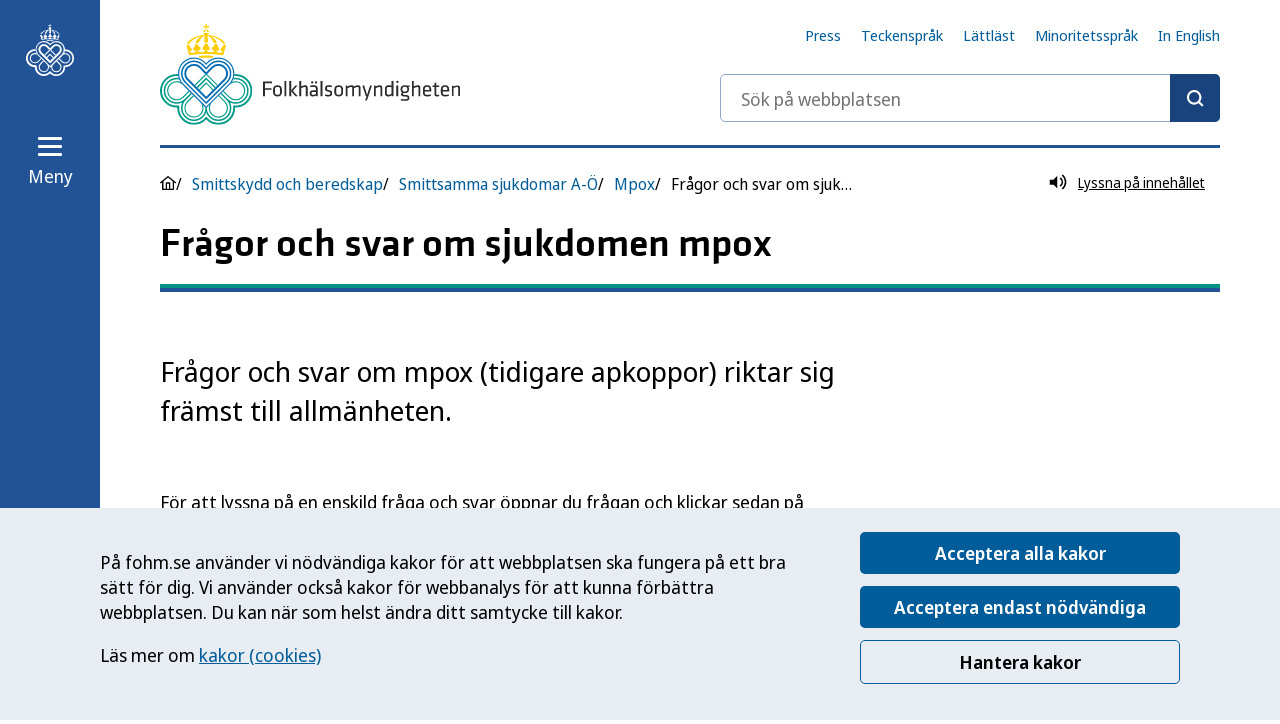

--- FILE ---
content_type: text/html; charset=utf-8
request_url: https://www.folkhalsomyndigheten.se/smittskydd-beredskap/smittsamma-sjukdomar/sjukdomsinformation-om-mpox/fragor-och-svar-om-mpox/?exp=112698
body_size: 24619
content:

<!DOCTYPE HTML>
<html lang="sv">
<head>
    
<title>Fr&#xE5;gor och svar om sjukdomen mpox &#x2014; Folkh&#xE4;lsomyndigheten</title>
<meta charset="utf-8" />
<meta name="viewport" content="width=device-width, initial-scale=1" />
    <meta name="description" content="Fr&amp;aring;gor och svar om mpox (tidigare apkoppor) riktar sig fr&amp;auml;mst till allm&amp;auml;nheten." />
    <link href="https://www.folkhalsomyndigheten.se/smittskydd-beredskap/smittsamma-sjukdomar/sjukdomsinformation-om-mpox/fragor-och-svar-om-mpox/" rel="canonical" />
    <meta property="og:title" content="Fr&#xE5;gor och svar om sjukdomen mpox" />
    <meta name="og:description" content="Fr&amp;aring;gor och svar om mpox (tidigare apkoppor) riktar sig fr&amp;auml;mst till allm&amp;auml;nheten." />
    <meta property="og:type" content="article" />
    <meta property="og:url" content="https://www.folkhalsomyndigheten.se/smittskydd-beredskap/smittsamma-sjukdomar/sjukdomsinformation-om-mpox/fragor-och-svar-om-mpox/" />
    <meta property="og:image" content="https://www.folkhalsomyndigheten.se/mainweb/dist/images/share.png" />
    <meta name="pagetype" content="FaqArchivePage" />
    <meta name="google-site-verification" content="RuQQX1IUH0adoizeswjcNOpDYDk31OcYuLM5oNxNDPg" />

    <link rel="stylesheet" href="/Mainweb/dist/main.BmdEv3LY.css" nonce="CkEJjjvczJIvI2BtJXaGd8E9jWuSOqo65SJX2Y6abLA=" />
    <link rel="stylesheet" media="print" href="/Mainweb/dist/print.DsW7A0E3.css" nonce="CkEJjjvczJIvI2BtJXaGd8E9jWuSOqo65SJX2Y6abLA=" />
    <script id="Cookiebot" src="https://consent.cookiebot.com/uc.js" data-culture="sv" data-cbid="68414d2b-7cf3-4a24-9f87-f21e661abd48" data-blockingmode="auto" nonce="CkEJjjvczJIvI2BtJXaGd8E9jWuSOqo65SJX2Y6abLA="></script>

    <!-- RekAI -->
    
<script data-cookieconsent="statistics" data-useconsent="true" defer src="https://static.rekai.se/5bd63f3a.js" nonce="CkEJjjvczJIvI2BtJXaGd8E9jWuSOqo65SJX2Y6abLA="></script>
<script data-cookieconsent="statistics" src="https://static.rekai.se/addon/v3/rekai_autocomplete.min.js" nonce="CkEJjjvczJIvI2BtJXaGd8E9jWuSOqo65SJX2Y6abLA="></script>
 
    <!-- End RekAI -->

    <!-- Extellio Tag Manager -->
    
<script data-cookieconsent="statistics" async id="ExtellioTagManager" nonce="CkEJjjvczJIvI2BtJXaGd8E9jWuSOqo65SJX2Y6abLA=">
    var _mtm = window._mtm = window._mtm || [];
    _mtm.push({ 'mtm.startTime': (new Date().getTime()), 'event': 'mtm.Start' });

    function extellioCookieBotConsent(e) {
        if (Cookiebot.consent.statistics) {
            var d = document,
                g = d.createElement('script'),
                s = d.getElementsByTagName('script')[0];

            g.async = true;
            g.src = 'https://m.extellio.com/js/container_iYmZShdE.js';
            s.parentNode.insertBefore(g, s);

            g.onload = async function () {
                try {
                    // Wait for Extellio to initialize
                    await waitForExtellio();

                    window.extellio_actions.push(['rememberCookieConsentGiven']);
                } catch (error) {
                    console.error('Extellio failed to initialize:', error);
                }
            };
        } else {
            if (window.extellio && window.extellio_actions) {
                window.extellio_actions.push(['forgetCookieConsentGiven']);
            }
        }
    }

    async function waitForExtellio(maxRetries = 15, interval = 100) {
        let retries = 0;
        while (retries < maxRetries) {
            if (window.extellio && window.extellio_actions) {
                return;
            }
            await new Promise(resolve => setTimeout(resolve, interval));
            retries++;
        }
        throw new Error('Extellio did not initialize in time');
    }

    window.addEventListener('CookiebotOnAccept', extellioCookieBotConsent);
    window.addEventListener('CookiebotOnDecline', extellioCookieBotConsent);
</script>
    <!-- End Extellio Tag Manager -->
    
</head>
<body class="no-js  ">
    
    <nav class="focus-nav" aria-label="Hoppa till innehåll">
        <a href="#pageHeading" class="focus-nav__link">Till innehållet</a>
    </nav>
    

<nav class="navbar " aria-label="Navigeringsfält">
    <figure class="navbar__logo">
        <img src="/mainweb/dist/images/fohm-mobile-logo-white.svg" alt="Folkhälsomyndighetens logotyp" />
    </figure>
    <a class="navbar__logo navbar__logo--desktop" href="/" aria-label="Till startsidan, Folkhälsomyndigheten">
        <svg class="icon" aria-hidden="true"><use xlink:href="/Mainweb/dist/sprite.symbol.CxmZ_K63.svg#branding-symbol"></use></svg>
    </a>
    <div class="navbar__content">
            <form action="/sok/" method="GET" role="search" class="navbar__search-form h-hidden-medium-down" aria-label="Sök på webbplatsen">
                <div class="input input--search input--theme-blue">
                    <label for="page-search-sticky" class="h-visually-hidden">Sök på webbplatsen</label>
                    <input type="search" id="page-search-sticky" class="input__input" placeholder="Sök på webbplatsen">
                    <button type="submit" class="input__submit-btn" aria-label="Sök"></button>
                </div>
            </form>
        <button id="navbar-menu-toggle" aria-controls="navbar-flyout" aria-haspopup="true" aria-expanded="false" class="menu-toggle menu-toggle--light navbar__menu-toggle">
            <svg class="icon menu-toggle__icon menu-toggle__icon--closed" aria-hidden="true"><use xlink:href="/Mainweb/dist/sprite.symbol.CxmZ_K63.svg#hamburger"></use></svg>
            <svg class="icon menu-toggle__icon menu-toggle__icon--open" aria-hidden="true"><use xlink:href="/Mainweb/dist/sprite.symbol.CxmZ_K63.svg#cross"></use></svg>
            <span class="menu-toggle__label menu-toggle__label--closed">Meny</span>
            <span class="menu-toggle__label menu-toggle__label--open">Stäng</span>
        </button>
            <a href="?nav-open=true" class="menu-toggle__no-js menu-toggle__no-js--light">
                <svg class="icon menu-toggle__icon" aria-hidden="true"><use xlink:href="/Mainweb/dist/sprite.symbol.CxmZ_K63.svg#hamburger"></use></svg>
                <span class="menu-toggle__label">Meny</span>
            </a>
     </div>
</nav>
<div id="navbar-flyout" class="flyout ">
    <div class="navbar__inner">
        <nav class="menu" aria-label="Huvudmeny">
            


<ul class="menu__list menu__list--level-1">
            <li class="menu__item  ">
            <div class="menu__item-content">
                <a class="menu__link" href="/folkhalsorapportering-statistik/" >Statistik och data</a>
                    <button class="menu__item-toggle" aria-expanded="false" 
                        data-aria-controls="submenu-content-18918" 
                        data-submenu-endpoint="loadnavigationfragment?id=18918&amp;level=2"
                        data-expanded-false-label="Öppna undermeny för Statistik och data"
                        data-expanded-true-label="Stäng undermeny för Statistik och data">
                        <svg class="icon menu__item-toggle-icon menu__item-toggle-icon--plus">
                            <use xlink:href="/Mainweb/dist/sprite.symbol.CxmZ_K63.svg#plus"></use>
                        </svg>
                        <svg class="icon menu__item-toggle-icon menu__item-toggle-icon--minus">
                            <use xlink:href="/Mainweb/dist/sprite.symbol.CxmZ_K63.svg#minus"></use>
                        </svg>
                        <span class="h-visually-hidden menu__item-toggle-expanded-label">Öppna undermeny för Statistik och data</span>
                    </button>
            </div>
        </li>
        <li class="menu__item  ">
            <div class="menu__item-content">
                <a class="menu__link" href="/livsvillkor-levnadsvanor/" >Livsvillkor och levnadsvanor</a>
                    <button class="menu__item-toggle" aria-expanded="false" 
                        data-aria-controls="submenu-content-18919" 
                        data-submenu-endpoint="loadnavigationfragment?id=18919&amp;level=2"
                        data-expanded-false-label="Öppna undermeny för Livsvillkor och levnadsvanor"
                        data-expanded-true-label="Stäng undermeny för Livsvillkor och levnadsvanor">
                        <svg class="icon menu__item-toggle-icon menu__item-toggle-icon--plus">
                            <use xlink:href="/Mainweb/dist/sprite.symbol.CxmZ_K63.svg#plus"></use>
                        </svg>
                        <svg class="icon menu__item-toggle-icon menu__item-toggle-icon--minus">
                            <use xlink:href="/Mainweb/dist/sprite.symbol.CxmZ_K63.svg#minus"></use>
                        </svg>
                        <span class="h-visually-hidden menu__item-toggle-expanded-label">Öppna undermeny för Livsvillkor och levnadsvanor</span>
                    </button>
            </div>
        </li>
        <li class="menu__item  ">
            <div class="menu__item-content">
                <a class="menu__link" href="/mikrobiologi-laboratorieanalyser/" >Mikrobiologi och laboratorieanalyser</a>
                    <button class="menu__item-toggle" aria-expanded="false" 
                        data-aria-controls="submenu-content-18920" 
                        data-submenu-endpoint="loadnavigationfragment?id=18920&amp;level=2"
                        data-expanded-false-label="Öppna undermeny för Mikrobiologi och laboratorieanalyser"
                        data-expanded-true-label="Stäng undermeny för Mikrobiologi och laboratorieanalyser">
                        <svg class="icon menu__item-toggle-icon menu__item-toggle-icon--plus">
                            <use xlink:href="/Mainweb/dist/sprite.symbol.CxmZ_K63.svg#plus"></use>
                        </svg>
                        <svg class="icon menu__item-toggle-icon menu__item-toggle-icon--minus">
                            <use xlink:href="/Mainweb/dist/sprite.symbol.CxmZ_K63.svg#minus"></use>
                        </svg>
                        <span class="h-visually-hidden menu__item-toggle-expanded-label">Öppna undermeny för Mikrobiologi och laboratorieanalyser</span>
                    </button>
            </div>
        </li>
        <li class="menu__item  menu__item--expanded">
            <div class="menu__item-content">
                <a class="menu__link" href="/smittskydd-beredskap/" >Smittskydd och beredskap</a>
                    <button class="menu__item-toggle" aria-expanded="true" 
                        data-aria-controls="submenu-content-18921" 
                        data-submenu-endpoint="loadnavigationfragment?id=18921&amp;level=2"
                        data-expanded-false-label="Öppna undermeny för Smittskydd och beredskap"
                        data-expanded-true-label="Stäng undermeny för Smittskydd och beredskap">
                        <svg class="icon menu__item-toggle-icon menu__item-toggle-icon--plus">
                            <use xlink:href="/Mainweb/dist/sprite.symbol.CxmZ_K63.svg#plus"></use>
                        </svg>
                        <svg class="icon menu__item-toggle-icon menu__item-toggle-icon--minus">
                            <use xlink:href="/Mainweb/dist/sprite.symbol.CxmZ_K63.svg#minus"></use>
                        </svg>
                        <span class="h-visually-hidden menu__item-toggle-expanded-label">Öppna undermeny för Smittskydd och beredskap</span>
                    </button>
            </div>
                <div class="menu__list-wrapper menu__list-wrapper--visible" id="submenu-content-18921">
                    <ul class="menu__list menu__list--level-2">
                                <li class="menu__item  ">
            <div class="menu__item-content">
                <a class="menu__link" href="/smittskydd-beredskap/sjukdomsutbrott/" >Sjukdomsutbrott</a>
            </div>
        </li>
        <li class="menu__item  menu__item--expanded">
            <div class="menu__item-content">
                <a class="menu__link" href="/smittskydd-beredskap/smittsamma-sjukdomar/" >Smittsamma sjukdomar A-&#xD6;</a>
            </div>
        </li>
        <li class="menu__item  ">
            <div class="menu__item-content">
                <a class="menu__link" href="/smittskydd-beredskap/antibiotika-och-antibiotikaresistens/" >Antibiotika och antibiotikaresistens</a>
                    <button class="menu__item-toggle" aria-expanded="false" 
                        data-aria-controls="submenu-content-148697" 
                        data-submenu-endpoint="loadnavigationfragment?id=148697&amp;level=3"
                        data-expanded-false-label="Öppna undermeny för Antibiotika och antibiotikaresistens"
                        data-expanded-true-label="Stäng undermeny för Antibiotika och antibiotikaresistens">
                        <svg class="icon menu__item-toggle-icon menu__item-toggle-icon--plus">
                            <use xlink:href="/Mainweb/dist/sprite.symbol.CxmZ_K63.svg#plus"></use>
                        </svg>
                        <svg class="icon menu__item-toggle-icon menu__item-toggle-icon--minus">
                            <use xlink:href="/Mainweb/dist/sprite.symbol.CxmZ_K63.svg#minus"></use>
                        </svg>
                        <span class="h-visually-hidden menu__item-toggle-expanded-label">Öppna undermeny för Antibiotika och antibiotikaresistens</span>
                    </button>
            </div>
        </li>
        <li class="menu__item  ">
            <div class="menu__item-content">
                <a class="menu__link" href="/smittskydd-beredskap/vaccinationer/" >Vaccinationer</a>
                    <button class="menu__item-toggle" aria-expanded="false" 
                        data-aria-controls="submenu-content-80318" 
                        data-submenu-endpoint="loadnavigationfragment?id=80318&amp;level=3"
                        data-expanded-false-label="Öppna undermeny för Vaccinationer"
                        data-expanded-true-label="Stäng undermeny för Vaccinationer">
                        <svg class="icon menu__item-toggle-icon menu__item-toggle-icon--plus">
                            <use xlink:href="/Mainweb/dist/sprite.symbol.CxmZ_K63.svg#plus"></use>
                        </svg>
                        <svg class="icon menu__item-toggle-icon menu__item-toggle-icon--minus">
                            <use xlink:href="/Mainweb/dist/sprite.symbol.CxmZ_K63.svg#minus"></use>
                        </svg>
                        <span class="h-visually-hidden menu__item-toggle-expanded-label">Öppna undermeny för Vaccinationer</span>
                    </button>
            </div>
        </li>
        <li class="menu__item  ">
            <div class="menu__item-content">
                <a class="menu__link" href="/smittskydd-beredskap/beredskap-for-halsohot/" >Beredskap f&#xF6;r h&#xE4;lsohot</a>
                    <button class="menu__item-toggle" aria-expanded="false" 
                        data-aria-controls="submenu-content-150192" 
                        data-submenu-endpoint="loadnavigationfragment?id=150192&amp;level=3"
                        data-expanded-false-label="Öppna undermeny för Beredskap f&#xF6;r h&#xE4;lsohot"
                        data-expanded-true-label="Stäng undermeny för Beredskap f&#xF6;r h&#xE4;lsohot">
                        <svg class="icon menu__item-toggle-icon menu__item-toggle-icon--plus">
                            <use xlink:href="/Mainweb/dist/sprite.symbol.CxmZ_K63.svg#plus"></use>
                        </svg>
                        <svg class="icon menu__item-toggle-icon menu__item-toggle-icon--minus">
                            <use xlink:href="/Mainweb/dist/sprite.symbol.CxmZ_K63.svg#minus"></use>
                        </svg>
                        <span class="h-visually-hidden menu__item-toggle-expanded-label">Öppna undermeny för Beredskap f&#xF6;r h&#xE4;lsohot</span>
                    </button>
            </div>
        </li>
        <li class="menu__item  ">
            <div class="menu__item-content">
                <a class="menu__link" href="/smittskydd-beredskap/vardhygien-och-vardrelaterade-infektioner/" >V&#xE5;rdhygien och v&#xE5;rdrelaterade infektioner</a>
                    <button class="menu__item-toggle" aria-expanded="false" 
                        data-aria-controls="submenu-content-6265" 
                        data-submenu-endpoint="loadnavigationfragment?id=6265&amp;level=3"
                        data-expanded-false-label="Öppna undermeny för V&#xE5;rdhygien och v&#xE5;rdrelaterade infektioner"
                        data-expanded-true-label="Stäng undermeny för V&#xE5;rdhygien och v&#xE5;rdrelaterade infektioner">
                        <svg class="icon menu__item-toggle-icon menu__item-toggle-icon--plus">
                            <use xlink:href="/Mainweb/dist/sprite.symbol.CxmZ_K63.svg#plus"></use>
                        </svg>
                        <svg class="icon menu__item-toggle-icon menu__item-toggle-icon--minus">
                            <use xlink:href="/Mainweb/dist/sprite.symbol.CxmZ_K63.svg#minus"></use>
                        </svg>
                        <span class="h-visually-hidden menu__item-toggle-expanded-label">Öppna undermeny för V&#xE5;rdhygien och v&#xE5;rdrelaterade infektioner</span>
                    </button>
            </div>
        </li>
        <li class="menu__item  ">
            <div class="menu__item-content">
                <a class="menu__link" href="/smittskydd-beredskap/overvakning-och-rapportering/" >&#xD6;vervakning och rapportering</a>
                    <button class="menu__item-toggle" aria-expanded="false" 
                        data-aria-controls="submenu-content-6356" 
                        data-submenu-endpoint="loadnavigationfragment?id=6356&amp;level=3"
                        data-expanded-false-label="Öppna undermeny för &#xD6;vervakning och rapportering"
                        data-expanded-true-label="Stäng undermeny för &#xD6;vervakning och rapportering">
                        <svg class="icon menu__item-toggle-icon menu__item-toggle-icon--plus">
                            <use xlink:href="/Mainweb/dist/sprite.symbol.CxmZ_K63.svg#plus"></use>
                        </svg>
                        <svg class="icon menu__item-toggle-icon menu__item-toggle-icon--minus">
                            <use xlink:href="/Mainweb/dist/sprite.symbol.CxmZ_K63.svg#minus"></use>
                        </svg>
                        <span class="h-visually-hidden menu__item-toggle-expanded-label">Öppna undermeny för &#xD6;vervakning och rapportering</span>
                    </button>
            </div>
        </li>
        <li class="menu__item  ">
            <div class="menu__item-content">
                <a class="menu__link" href="/smittskydd-beredskap/smitta-i-forskolan/" >Smitta i f&#xF6;rskolan</a>
            </div>
        </li>
        <li class="menu__item  ">
            <div class="menu__item-content">
                <a class="menu__link" href="/smittskydd-beredskap/fragor-och-svar-om-vart-arbete-med-smittskydd/" >Fr&#xE5;gor och svar om v&#xE5;rt arbete med smittskydd</a>
            </div>
        </li>

                    </ul>
                </div>
        </li>
        <li class="menu__item  ">
            <div class="menu__item-content">
                <a class="menu__link" href="/anmal-och-rapportera/" >Anm&#xE4;l och rapportera</a>
                    <button class="menu__item-toggle" aria-expanded="false" 
                        data-aria-controls="submenu-content-149271" 
                        data-submenu-endpoint="loadnavigationfragment?id=149271&amp;level=2"
                        data-expanded-false-label="Öppna undermeny för Anm&#xE4;l och rapportera"
                        data-expanded-true-label="Stäng undermeny för Anm&#xE4;l och rapportera">
                        <svg class="icon menu__item-toggle-icon menu__item-toggle-icon--plus">
                            <use xlink:href="/Mainweb/dist/sprite.symbol.CxmZ_K63.svg#plus"></use>
                        </svg>
                        <svg class="icon menu__item-toggle-icon menu__item-toggle-icon--minus">
                            <use xlink:href="/Mainweb/dist/sprite.symbol.CxmZ_K63.svg#minus"></use>
                        </svg>
                        <span class="h-visually-hidden menu__item-toggle-expanded-label">Öppna undermeny för Anm&#xE4;l och rapportera</span>
                    </button>
            </div>
        </li>
        <li class="menu__item  ">
            <div class="menu__item-content">
                <a class="menu__link" href="/regler-och-tillsyn/" >Regler och tillsyn</a>
                    <button class="menu__item-toggle" aria-expanded="false" 
                        data-aria-controls="submenu-content-149258" 
                        data-submenu-endpoint="loadnavigationfragment?id=149258&amp;level=2"
                        data-expanded-false-label="Öppna undermeny för Regler och tillsyn"
                        data-expanded-true-label="Stäng undermeny för Regler och tillsyn">
                        <svg class="icon menu__item-toggle-icon menu__item-toggle-icon--plus">
                            <use xlink:href="/Mainweb/dist/sprite.symbol.CxmZ_K63.svg#plus"></use>
                        </svg>
                        <svg class="icon menu__item-toggle-icon menu__item-toggle-icon--minus">
                            <use xlink:href="/Mainweb/dist/sprite.symbol.CxmZ_K63.svg#minus"></use>
                        </svg>
                        <span class="h-visually-hidden menu__item-toggle-expanded-label">Öppna undermeny för Regler och tillsyn</span>
                    </button>
            </div>
        </li>
        <li class="menu__item  ">
            <div class="menu__item-content">
                <a class="menu__link" href="/om-folkhalsa-och-folkhalsoarbete/" >Om folkh&#xE4;lsa och folkh&#xE4;lsoarbete</a>
                    <button class="menu__item-toggle" aria-expanded="false" 
                        data-aria-controls="submenu-content-91358" 
                        data-submenu-endpoint="loadnavigationfragment?id=91358&amp;level=2"
                        data-expanded-false-label="Öppna undermeny för Om folkh&#xE4;lsa och folkh&#xE4;lsoarbete"
                        data-expanded-true-label="Stäng undermeny för Om folkh&#xE4;lsa och folkh&#xE4;lsoarbete">
                        <svg class="icon menu__item-toggle-icon menu__item-toggle-icon--plus">
                            <use xlink:href="/Mainweb/dist/sprite.symbol.CxmZ_K63.svg#plus"></use>
                        </svg>
                        <svg class="icon menu__item-toggle-icon menu__item-toggle-icon--minus">
                            <use xlink:href="/Mainweb/dist/sprite.symbol.CxmZ_K63.svg#minus"></use>
                        </svg>
                        <span class="h-visually-hidden menu__item-toggle-expanded-label">Öppna undermeny för Om folkh&#xE4;lsa och folkh&#xE4;lsoarbete</span>
                    </button>
            </div>
        </li>
        <li class="menu__item  ">
            <div class="menu__item-content">
                <a class="menu__link" href="/publikationer-och-material/" >Publikationer</a>
                    <button class="menu__item-toggle" aria-expanded="false" 
                        data-aria-controls="submenu-content-6196" 
                        data-submenu-endpoint="loadnavigationfragment?id=6196&amp;level=2"
                        data-expanded-false-label="Öppna undermeny för Publikationer"
                        data-expanded-true-label="Stäng undermeny för Publikationer">
                        <svg class="icon menu__item-toggle-icon menu__item-toggle-icon--plus">
                            <use xlink:href="/Mainweb/dist/sprite.symbol.CxmZ_K63.svg#plus"></use>
                        </svg>
                        <svg class="icon menu__item-toggle-icon menu__item-toggle-icon--minus">
                            <use xlink:href="/Mainweb/dist/sprite.symbol.CxmZ_K63.svg#minus"></use>
                        </svg>
                        <span class="h-visually-hidden menu__item-toggle-expanded-label">Öppna undermeny för Publikationer</span>
                    </button>
            </div>
        </li>

            <li class="menu__item menu__item--global-nav h-hidden-medium-up">
                <div class="menu__item-content">
                    <a class="menu__link" href="/nyheter-och-press/">Press</a>
                </div>
            </li>
            <li class="menu__item menu__item--global-nav h-hidden-medium-up">
                <div class="menu__item-content">
                    <a class="menu__link" href="/sprakversioner/teckensprak/">Teckenspr&#xE5;k</a>
                </div>
            </li>
            <li class="menu__item menu__item--global-nav h-hidden-medium-up">
                <div class="menu__item-content">
                    <a class="menu__link" href="/sprakversioner/lattlast/">L&#xE4;ttl&#xE4;st</a>
                </div>
            </li>
            <li class="menu__item menu__item--global-nav h-hidden-medium-up">
                <div class="menu__item-content">
                    <a class="menu__link" href="/sprakversioner/minoritetssprak/">Minoritetsspr&#xE5;k</a>
                </div>
            </li>
            <li class="menu__item menu__item--global-nav h-hidden-medium-up">
                <div class="menu__item-content">
                    <a class="menu__link" href="/the-public-health-agency-of-sweden/" lang="en">In English</a>
                </div>
            </li>
</ul>
             
            <button class="menu-toggle-tabloop">Stäng menyn</button>
        </nav>
    </div>
</div>



    <div class="page">
        <div class="grid-container">
            <div class="grid-container__padding">
                <div id="alert-banner-ie" class="notification notification--warning" role="alert" aria-live="polite">
                    <h2 class="headline-3">Webbplatsen stödjer inte längre Internet Explorer</h2>
                    <p>Folkhälsomyndigheten.se stödjer inte längre Internet Explorer. <br />För att du ska få den bästa användarupplevelsen rekommenderar vi dig att använda den senaste versionen av någon av de vanligaste webbläsarna (Microsoft Edge, Microsoft Edge Chromium, Google Chrome, Safari, Mozilla Firefox). <br />Vi har byggt webbplatsen i enlighet med gällande standarder, i stället för att anpassa den efter felaktigheter och brister i specifika webbläsare.
					</p>
                </div>
                
                

<header class="header">
        <nav class="header__top-links" aria-label="Snabblänkar">
            <ul>
                <li>
                     <a href="/nyheter-och-press/">Press</a>
                </li>
                <li>
                     <a href="/sprakversioner/teckensprak/">Teckenspr&#xE5;k</a>
                </li>
                <li>
                     <a href="/sprakversioner/lattlast/">L&#xE4;ttl&#xE4;st</a>
                </li>
                <li>
                     <a href="/sprakversioner/minoritetssprak/">Minoritetsspr&#xE5;k</a>
                </li>
            <li>
                <a href="/the-public-health-agency-of-sweden/" lang="en">In English</a>
            </li>
            </ul>
        </nav>
 
    <div class="header__inner">
        <a href="/" aria-label="Till startsidan, Folkhälsomyndigheten" class="header__logo">
            <picture>
                <source media="(min-width: 968px)" srcset="/mainweb/dist/images/logo.svg" />
                <img alt="" src="/mainweb/dist/images/fohm-mobile-logo.svg" />
            </picture>
        </a>
        <div class="header__content">
                <form action="/sok/" method="GET" class="page-search h-hidden-medium-down" role="search" aria-label="Sök på webbplatsen">
                    <div class="input input--search">
                        <label for="page-search" class="h-visually-hidden">Sök på webbplatsen</label>
                        <input type="search" id="page-search" class="input__input" name="query" placeholder="Sök på webbplatsen">
                        <button type="submit" class="input__submit-btn" aria-label="Sök"></button>
                    </div>
                </form>
            <button id="header-menu-toggle" aria-controls="navbar-menu-toggle" aria-haspopup="true" aria-expanded="false" class="menu-toggle menu-toggle--dark header__menu-toggle h-hidden-large-up">
                <svg class="icon menu-toggle__icon" aria-hidden="true"><use xlink:href="/Mainweb/dist/sprite.symbol.CxmZ_K63.svg#hamburger"></use></svg>
                <span class="menu-toggle__label menu-toggle__label--closed">Meny</span>
                <span class="menu-toggle__label menu-toggle__label--open">Stäng</span>
            </button>
        </div>
    </div>
</header>
    <form action="/sok/" method="GET" role="search" class="page-search h-hidden-medium-up" aria-label="Sök på webbplatsen">
        <div class="input input--search">
            <label for="page-search-tablet" class="h-visually-hidden">Sök på webbplatsen</label>
            <input type="search" id="page-search-tablet" class="input__input" name="query" placeholder="Sök på webbplatsen">
            <button type="submit" class="input__submit-btn" aria-label="Sök"></button>
        </div>
    </form>


                    <div class="flex h-padding-y-medium-16 flex-justify-space-between">
                        

<nav class="breadcrumbs-container" aria-label="Brödsmulor">
    <ol class="breadcrumbs">
        <li class="breadcrumbs__item breadcrumbs__item--home">
            <svg class="icon breadcrumbs__icon" aria-hidden="true"><use xlink:href="/Mainweb/dist/sprite.symbol.CxmZ_K63.svg#home"></use></svg>
        </li>
            <li class="breadcrumbs__item breadcrumbs__item--toggle">
                <button class="breadcrumbs__item--toggle__button js-breadcrumbs-toggler" title="Toggle breadcrumbs" aria-controls="breadcrumbs-collapsed-container" aria-expanded="false">
                    <svg class="breadcrumbs__item--toggle__icon" aria-hidden="true"><use xlink:href="/Mainweb/dist/sprite.symbol.CxmZ_K63.svg#dots-horizontal"></use></svg>
                </button>
            </li>
                <li class="breadcrumbs__item">
                    <a class="breadcrumbs__link" href="/smittskydd-beredskap/">Smittskydd och beredskap</a>
                </li>
                <li class="breadcrumbs__item">
                    <a class="breadcrumbs__link" href="/smittskydd-beredskap/smittsamma-sjukdomar/">Smittsamma sjukdomar A-&#xD6;</a>
                </li>
                <li class="breadcrumbs__item">
                    <a class="breadcrumbs__link" href="/smittskydd-beredskap/smittsamma-sjukdomar/sjukdomsinformation-om-mpox/">Mpox</a>
                </li>
            <li class="breadcrumbs__item breadcrumbs__item--current">
                <span class="breadcrumbs__text">Fr&#xE5;gor och svar om sjukdomen mpox</span>
            </li>
    </ol>
    <div class="breadcrumbs--collapsed__container" id="breadcrumbs-collapsed-container">
        <ol class="breadcrumbs breadcrumbs--collapsed">
                <li>
                    <a class="breadcrumbs__link" href="/smittskydd-beredskap/">Smittskydd och beredskap</a>
                </li>
                <li>
                    <a class="breadcrumbs__link" href="/smittskydd-beredskap/smittsamma-sjukdomar/">Smittsamma sjukdomar A-&#xD6;</a>
                </li>
                <li>
                    <a class="breadcrumbs__link" href="/smittskydd-beredskap/smittsamma-sjukdomar/sjukdomsinformation-om-mpox/">Mpox</a>
                </li>
        </ol>
    </div>
</nav>

                        

<a href="//app-eu.readspeaker.com/cgi-bin/rsent?customerid=11438&amp;lang=sv_se&amp;readclass=rs-listen&amp;url=https://www.folkhalsomyndigheten.se/smittskydd-beredskap/smittsamma-sjukdomar/sjukdomsinformation-om-mpox/fragor-och-svar-om-mpox/" title="F&#xE5; sidans inneh&#xE5;ll uppl&#xE4;st"
   class="readspeaker-link read-speaker rs_preserve rs_skip rs_fohmplaybtn m-left-auto  rs_docreader">
    <span class="readspeaker-link__icon-wrapper">
        <svg class="icon readspeaker-link__icon" aria-hidden="true"><use xlink:href="/Mainweb/dist/sprite.symbol.CxmZ_K63.svg#listen"></use></svg>
    </span>
    <span class="readspeaker-link__text">Lyssna p&#xE5; inneh&#xE5;llet</span>
</a>
<div id="readspeaker"
     class="rs_preserve rs_skip rs_addtools rs_splitbutton rs_exp  mega_toggle rsfloating rsbtn  ">
</div>
                    </div>
                <main class="main" data-sticky-navbar-root="true">


    <div class="page__content-header">
        <h1 id="pageHeading" class="rs-listen">
            Frågor och svar om sjukdomen mpox
        </h1>
    </div>
                        <div class="separator separator--double-border"></div>

                    <div class="rs-listen">
                            <div class="grid">
                                <div class="col-12 col-xlarge-8 ">
                                    
<section class="page__intro rte">
        <div class="page__ingress">
            
<p>Fr&aring;gor och svar om mpox (tidigare apkoppor) riktar sig fr&auml;mst till allm&auml;nheten. </p>
        </div>
</section>


                                    

<section class="rte page__rte-content">
    
<p>F&ouml;r att lyssna p&aring; en enskild fr&aring;ga och svar &ouml;ppnar du fr&aring;gan och klickar sedan p&aring; Lyssna.</p>
</section>


    <h2 class="h-margin-top-24">Om sjukdomen mpox</h2>
        

<div class="accordion" id="accordion__item___114388">
    <div class="accordion__panel">
        <h3 class="accordion__heading">
            <button id="_114388" class="accordion__trigger" aria-controls="accordion__body-114388" aria-expanded="false">Vad &#xE4;r mpox?</button>
        </h3>
        <div class="accordion__content" id="accordion__body-114388" role="region" aria-labelledby="_114388">
            <div class="accordion__content-inner">
                <div class="flex flex-col flex-align-start flex-gap-20 h-margin-y-8">
                    <a href="//app-eu.readspeaker.com/cgi-bin/rsent?customerid=11438&amp;lang=sv_se&amp;readid=accordion__item___114388&amp;url=http://www.folkhalsomyndigheten.se/smittskydd-beredskap/smittsamma-sjukdomar/sjukdomsinformation-om-mpox/fragor-och-svar-om-mpox/?exp=112698"
                    class="read-speaker rs_preserve rs_skip rs_fohmplaybtn link-box"
                       id="114388">
                        <span class="link-box__link-text">Lyssna på innehållet</span>

                        <span class="link-box__icon-wrapper">
                            <svg class="icon link-box__icon" aria-hidden="true"><use xlink:href="/Mainweb/dist/sprite.symbol.CxmZ_K63.svg#listen"></use></svg>
                        </span>
                    </a>
                    <div id="readspeaker__114388"
                            class="rs_preserve rs_skip rs_addtools rs_splitbutton rs_exp mega_toggle rsfloating rsbtn">
                    </div>
                    <section class="rte">
                        
<p>Mpox &auml;r en infektionssjukdom som kan &ouml;verf&ouml;ras mellan djur och m&auml;nniska och mellan m&auml;nniskor. Mpox orsakas av mpox-virus som framf&ouml;r allt smittar vid n&auml;ra fysisk kontakt med en person som &auml;r infekterad. Sexuella kontakter utg&ouml;r en s&auml;rskilt h&ouml;g risk, men sjukdomen kan &auml;ven spridas vid andra n&auml;ra hudkontakter med en infekterad person, till exempel inom samma hush&aring;ll.</p>
<p>Mpox-virus delas upp i tv&aring; huvudtyper: klad 1 och klad 2. Dessa delas i sin tur upp i fyra virusvarianter: klad 1a, 1b, 2a och 2b.</p>
                    </section>
                    <div>
                        <div class="tag">
                            <span class="tag__label">Uppdaterad:</span>
                            <time datetime="2025-03-19T14:01">19 mars 2025 14:01</time>
                        </div>
                        <a href="/smittskydd-beredskap/smittsamma-sjukdomar/sjukdomsinformation-om-mpox/fragor-och-svar-om-mpox/?exp=114388#_114388" class="link">Dela länk till innehållet</a>
                    </div>
                </div>
                    
            </div>
        </div>
    </div>
</div>




        

<div class="accordion" id="accordion__item___114804">
    <div class="accordion__panel">
        <h3 class="accordion__heading">
            <button id="_114804" class="accordion__trigger" aria-controls="accordion__body-114804" aria-expanded="false">Jag tror att jag har blivit utsatt f&#xF6;r smitta med mpox. Kan jag f&#xE5; vaccin?</button>
        </h3>
        <div class="accordion__content" id="accordion__body-114804" role="region" aria-labelledby="_114804">
            <div class="accordion__content-inner">
                <div class="flex flex-col flex-align-start flex-gap-20 h-margin-y-8">
                    <a href="//app-eu.readspeaker.com/cgi-bin/rsent?customerid=11438&amp;lang=sv_se&amp;readid=accordion__item___114804&amp;url=http://www.folkhalsomyndigheten.se/smittskydd-beredskap/smittsamma-sjukdomar/sjukdomsinformation-om-mpox/fragor-och-svar-om-mpox/?exp=112698"
                    class="read-speaker rs_preserve rs_skip rs_fohmplaybtn link-box"
                       id="114804">
                        <span class="link-box__link-text">Lyssna på innehållet</span>

                        <span class="link-box__icon-wrapper">
                            <svg class="icon link-box__icon" aria-hidden="true"><use xlink:href="/Mainweb/dist/sprite.symbol.CxmZ_K63.svg#listen"></use></svg>
                        </span>
                    </a>
                    <div id="readspeaker__114804"
                            class="rs_preserve rs_skip rs_addtools rs_splitbutton rs_exp mega_toggle rsfloating rsbtn">
                    </div>
                    <section class="rte">
                        
<p>Om du misst&auml;nker att du har blivit smittad med mpox b&ouml;r du snarast kontakta sjukv&aring;rden f&ouml;r r&aring;dgivning och eventuell provtagning. Vaccin som ges efter att man har utsatts f&ouml;r smitta ska ges s&aring; snart som m&ouml;jligt, helst inom fyra dagar f&ouml;r att det ska ha effekt. Det &auml;r alltid en l&auml;kare som bed&ouml;mer om du har behov av att vaccineras.</p>
<p>Om du har identifierats i en smittsp&aring;rning kommer sjukv&aring;rden kontakta dig och bed&ouml;ma om du har behov av att vaccineras f&ouml;r att f&ouml;rhindra att du blir sjuk.</p>
<p>Om du tror att du har en &ouml;kad risk att drabbas av mpox kan du sj&auml;lv kontakta sjukv&aring;rden f&ouml;r r&aring;dgivning och fr&aring;gor om vaccination. Ring telefonnummer 1177 f&ouml;r sjukv&aring;rdsr&aring;dgivning. D&aring; f&aring;r du hj&auml;lp att bed&ouml;ma symtom och hj&auml;lp med var du kan s&ouml;ka v&aring;rd. Du kan ocks&aring; l&auml;sa mer p&aring; 1177.se.</p>
<ul>
<li><a href="https://www.1177.se/">Sjukv&aring;rdsr&aring;dgivning (1177.se)</a></li>
<li><a href="/smittskydd-beredskap/vaccinationer/vaccinationer-a-o/vaccination-mot-mpox/fragor-och-svar-om-vaccination-mot-mpox/">Fr&aring;gor och svar om vaccination mot mpox</a></li>
</ul>
                    </section>
                    <div>
                        <div class="tag">
                            <span class="tag__label">Uppdaterad:</span>
                            <time datetime="2024-08-23T09:10">23 augusti 2024 09:10</time>
                        </div>
                        <a href="/smittskydd-beredskap/smittsamma-sjukdomar/sjukdomsinformation-om-mpox/fragor-och-svar-om-mpox/?exp=114804#_114804" class="link">Dela länk till innehållet</a>
                    </div>
                </div>
                    
            </div>
        </div>
    </div>
</div>




        

<div class="accordion" id="accordion__item___112706">
    <div class="accordion__panel">
        <h3 class="accordion__heading">
            <button id="_112706" class="accordion__trigger" aria-controls="accordion__body-112706" aria-expanded="false">Hur vet jag om jag har mpox?</button>
        </h3>
        <div class="accordion__content" id="accordion__body-112706" role="region" aria-labelledby="_112706">
            <div class="accordion__content-inner">
                <div class="flex flex-col flex-align-start flex-gap-20 h-margin-y-8">
                    <a href="//app-eu.readspeaker.com/cgi-bin/rsent?customerid=11438&amp;lang=sv_se&amp;readid=accordion__item___112706&amp;url=http://www.folkhalsomyndigheten.se/smittskydd-beredskap/smittsamma-sjukdomar/sjukdomsinformation-om-mpox/fragor-och-svar-om-mpox/?exp=112698"
                    class="read-speaker rs_preserve rs_skip rs_fohmplaybtn link-box"
                       id="112706">
                        <span class="link-box__link-text">Lyssna på innehållet</span>

                        <span class="link-box__icon-wrapper">
                            <svg class="icon link-box__icon" aria-hidden="true"><use xlink:href="/Mainweb/dist/sprite.symbol.CxmZ_K63.svg#listen"></use></svg>
                        </span>
                    </a>
                    <div id="readspeaker__112706"
                            class="rs_preserve rs_skip rs_addtools rs_splitbutton rs_exp mega_toggle rsfloating rsbtn">
                    </div>
                    <section class="rte">
                        
<p>Bl&aring;sorna man f&aring;r vid mpox kan p&aring;minna om b&aring;de vattkoppor och herpes, som b&aring;da &auml;r betydligt vanligare &auml;n mpox. Det kan vara mpox om du f&aring;r sm&auml;rtsamma bl&aring;sor och s&aring;r, och de senaste tre veckorna antingen haft n&auml;ra fysisk kontakt med en person som haft symtom p&aring; mpox, eller om du haft en ny sexuell kontakt. Det g&auml;ller s&auml;rskilt, men inte enbart, om du &auml;r en man som har haft sex med andra m&auml;n.</p>
<p>Det kan vara mpox om du f&aring;r tydliga symtom, som sm&auml;rtsamma bl&aring;sor och s&aring;r inom tre veckor efter att du har kommit hem fr&aring;n ett omr&aring;de med p&aring;g&aring;ende spridning av mpox.</p>
                    </section>
                    <div>
                        <div class="tag">
                            <span class="tag__label">Uppdaterad:</span>
                            <time datetime="2024-09-24T16:54">24 september 2024 16:54</time>
                        </div>
                        <a href="/smittskydd-beredskap/smittsamma-sjukdomar/sjukdomsinformation-om-mpox/fragor-och-svar-om-mpox/?exp=112706#_112706" class="link">Dela länk till innehållet</a>
                    </div>
                </div>
                    
            </div>
        </div>
    </div>
</div>




        

<div class="accordion" id="accordion__item___112699">
    <div class="accordion__panel">
        <h3 class="accordion__heading">
            <button id="_112699" class="accordion__trigger" aria-controls="accordion__body-112699" aria-expanded="false">Hur smittar och sprids mpox?</button>
        </h3>
        <div class="accordion__content" id="accordion__body-112699" role="region" aria-labelledby="_112699">
            <div class="accordion__content-inner">
                <div class="flex flex-col flex-align-start flex-gap-20 h-margin-y-8">
                    <a href="//app-eu.readspeaker.com/cgi-bin/rsent?customerid=11438&amp;lang=sv_se&amp;readid=accordion__item___112699&amp;url=http://www.folkhalsomyndigheten.se/smittskydd-beredskap/smittsamma-sjukdomar/sjukdomsinformation-om-mpox/fragor-och-svar-om-mpox/?exp=112698"
                    class="read-speaker rs_preserve rs_skip rs_fohmplaybtn link-box"
                       id="112699">
                        <span class="link-box__link-text">Lyssna på innehållet</span>

                        <span class="link-box__icon-wrapper">
                            <svg class="icon link-box__icon" aria-hidden="true"><use xlink:href="/Mainweb/dist/sprite.symbol.CxmZ_K63.svg#listen"></use></svg>
                        </span>
                    </a>
                    <div id="readspeaker__112699"
                            class="rs_preserve rs_skip rs_addtools rs_splitbutton rs_exp mega_toggle rsfloating rsbtn">
                    </div>
                    <section class="rte">
                        
<p>Mpox smittar framf&ouml;r allt vid n&auml;ra fysisk kontakt med en person som &auml;r infekterad. Du kan b&aring;de smittas sexuellt eller via n&auml;ra kontakt i till exempel ett hush&aring;ll. Fysiska sexuella kontakter eller andra n&auml;ra hudkontakter med en smittsam person som har bl&aring;sor, utg&ouml;r en s&auml;rskilt h&ouml;g risk. Hos personer med mpox kan mpox-virus hittas i s&auml;desv&auml;tska eller slidsekret.</p>
<p>Det har f&ouml;rekommit ett mindre antal fall med indirekt &ouml;verf&ouml;ring av viruset, s&aring;som via s&auml;ngkl&auml;der, handdukar och sexleksaker som en person med mpox har varit i kontakt med. Viruset kan &auml;ven spridas fr&aring;n mor till det nyf&ouml;dda barnet, fr&auml;mst i samband med f&ouml;rlossningen.</p>
                    </section>
                    <div>
                        <div class="tag">
                            <span class="tag__label">Uppdaterad:</span>
                            <time datetime="2025-02-25T08:00">25 februari 2025 08:00</time>
                        </div>
                        <a href="/smittskydd-beredskap/smittsamma-sjukdomar/sjukdomsinformation-om-mpox/fragor-och-svar-om-mpox/?exp=112699#_112699" class="link">Dela länk till innehållet</a>
                    </div>
                </div>
                    
            </div>
        </div>
    </div>
</div>




        

<div class="accordion" id="accordion__item___112700">
    <div class="accordion__panel">
        <h3 class="accordion__heading">
            <button id="_112700" class="accordion__trigger" aria-controls="accordion__body-112700" aria-expanded="false">&#xD6;verf&#xF6;rs mpox sexuellt?</button>
        </h3>
        <div class="accordion__content" id="accordion__body-112700" role="region" aria-labelledby="_112700">
            <div class="accordion__content-inner">
                <div class="flex flex-col flex-align-start flex-gap-20 h-margin-y-8">
                    <a href="//app-eu.readspeaker.com/cgi-bin/rsent?customerid=11438&amp;lang=sv_se&amp;readid=accordion__item___112700&amp;url=http://www.folkhalsomyndigheten.se/smittskydd-beredskap/smittsamma-sjukdomar/sjukdomsinformation-om-mpox/fragor-och-svar-om-mpox/?exp=112698"
                    class="read-speaker rs_preserve rs_skip rs_fohmplaybtn link-box"
                       id="112700">
                        <span class="link-box__link-text">Lyssna på innehållet</span>

                        <span class="link-box__icon-wrapper">
                            <svg class="icon link-box__icon" aria-hidden="true"><use xlink:href="/Mainweb/dist/sprite.symbol.CxmZ_K63.svg#listen"></use></svg>
                        </span>
                    </a>
                    <div id="readspeaker__112700"
                            class="rs_preserve rs_skip rs_addtools rs_splitbutton rs_exp mega_toggle rsfloating rsbtn">
                    </div>
                    <section class="rte">
                        
<p>&Ouml;verf&ouml;ringen av mpox sker i huvudsak vid n&auml;ra fysisk kontakt inklusive sexuella kontakter. Ett stort antal sexpartners har visat sig inneb&auml;ra en h&ouml;g risk f&ouml;r att drabbas, s&auml;rskilt inom gruppen m&auml;n som har sex med m&auml;n (MSM).</p>
<p>Kondom ger inte ett fullgott skydd. Kondom skyddar d&auml;remot mot hiv och andra sexuellt &ouml;verf&ouml;rbara infektioner.</p>
                    </section>
                    <div>
                        <div class="tag">
                            <span class="tag__label">Uppdaterad:</span>
                            <time datetime="2024-08-23T09:14">23 augusti 2024 09:14</time>
                        </div>
                        <a href="/smittskydd-beredskap/smittsamma-sjukdomar/sjukdomsinformation-om-mpox/fragor-och-svar-om-mpox/?exp=112700#_112700" class="link">Dela länk till innehållet</a>
                    </div>
                </div>
                    
            </div>
        </div>
    </div>
</div>




        

<div class="accordion" id="accordion__item___112698">
    <div class="accordion__panel">
        <h3 class="accordion__heading">
            <button id="_112698" class="accordion__trigger" aria-controls="accordion__body-112698" aria-expanded="true">Vilka &#xE4;r symtomen p&#xE5; mpox?</button>
        </h3>
        <div class="accordion__content accordion__content--visible" id="accordion__body-112698" role="region" aria-labelledby="_112698">
            <div class="accordion__content-inner">
                <div class="flex flex-col flex-align-start flex-gap-20 h-margin-y-8">
                    <a href="//app-eu.readspeaker.com/cgi-bin/rsent?customerid=11438&amp;lang=sv_se&amp;readid=accordion__item___112698&amp;url=http://www.folkhalsomyndigheten.se/smittskydd-beredskap/smittsamma-sjukdomar/sjukdomsinformation-om-mpox/fragor-och-svar-om-mpox/?exp=112698"
                    class="read-speaker rs_preserve rs_skip rs_fohmplaybtn link-box"
                       id="112698">
                        <span class="link-box__link-text">Lyssna på innehållet</span>

                        <span class="link-box__icon-wrapper">
                            <svg class="icon link-box__icon" aria-hidden="true"><use xlink:href="/Mainweb/dist/sprite.symbol.CxmZ_K63.svg#listen"></use></svg>
                        </span>
                    </a>
                    <div id="readspeaker__112698"
                            class="rs_preserve rs_skip rs_addtools rs_splitbutton rs_exp mega_toggle rsfloating rsbtn">
                    </div>
                    <section class="rte">
                        
<p>Symtomen p&aring; mpox kan skilja sig &aring;t beroende p&aring; vilket s&auml;tt du har blivit smittad.</p>
<p>De h&auml;r symtomen &auml;r vanliga vid icke-sexuell smitta:</p>
<ul>
<li>Bl&aring;sor eller s&aring;r, ofta p&aring; b&aring;len, armar, ben, h&auml;nder och f&ouml;tter.</li>
</ul>
<p>Man kan ocks&aring; f&aring;:</p>
<ul>
<li>Feber.</li>
<li>Ont i huvudet och i musklerna.</li>
<li>Svullna lymfk&ouml;rtlar.</li>
</ul>
<p>Vid sexuell smitta &auml;r dessutom f&ouml;ljande symtom vanliga:</p>
<ul>
<li>Bl&aring;sor eller s&aring;r i ansiktet, eller i och runt munnen och i halsen.</li>
<li>Bl&aring;sor eller s&aring;r p&aring; och runt k&ouml;nsorganen och runt anal&ouml;ppningen.</li>
<li>Problem med avf&ouml;ring, till exempel diarr&eacute;, och sv&aring;righeter att kissa.</li>
<li>Sm&auml;rta runt anal&ouml;ppningen och i &auml;ndtarmen.</li>
<li>Tyngdk&auml;nsla i nedre delen av magen och i b&auml;ckenet.</li>
</ul>
                    </section>
                    <div>
                        <div class="tag">
                            <span class="tag__label">Uppdaterad:</span>
                            <time datetime="2024-08-23T09:16">23 augusti 2024 09:16</time>
                        </div>
                        <a href="/smittskydd-beredskap/smittsamma-sjukdomar/sjukdomsinformation-om-mpox/fragor-och-svar-om-mpox/?exp=112698#_112698" class="link">Dela länk till innehållet</a>
                    </div>
                </div>
                    
            </div>
        </div>
    </div>
</div>




        

<div class="accordion" id="accordion__item___112702">
    <div class="accordion__panel">
        <h3 class="accordion__heading">
            <button id="_112702" class="accordion__trigger" aria-controls="accordion__body-112702" aria-expanded="false">Hur farlig &#xE4;r sjukdomen mpox?</button>
        </h3>
        <div class="accordion__content" id="accordion__body-112702" role="region" aria-labelledby="_112702">
            <div class="accordion__content-inner">
                <div class="flex flex-col flex-align-start flex-gap-20 h-margin-y-8">
                    <a href="//app-eu.readspeaker.com/cgi-bin/rsent?customerid=11438&amp;lang=sv_se&amp;readid=accordion__item___112702&amp;url=http://www.folkhalsomyndigheten.se/smittskydd-beredskap/smittsamma-sjukdomar/sjukdomsinformation-om-mpox/fragor-och-svar-om-mpox/?exp=112698"
                    class="read-speaker rs_preserve rs_skip rs_fohmplaybtn link-box"
                       id="112702">
                        <span class="link-box__link-text">Lyssna på innehållet</span>

                        <span class="link-box__icon-wrapper">
                            <svg class="icon link-box__icon" aria-hidden="true"><use xlink:href="/Mainweb/dist/sprite.symbol.CxmZ_K63.svg#listen"></use></svg>
                        </span>
                    </a>
                    <div id="readspeaker__112702"
                            class="rs_preserve rs_skip rs_addtools rs_splitbutton rs_exp mega_toggle rsfloating rsbtn">
                    </div>
                    <section class="rte">
                        
<p>Sjukdomen kan orsaka mycket obehag med sm&auml;rtsamma bl&aring;sor i huden och/eller slemhinnorna. Sjukdomen l&auml;ker i regel av sig sj&auml;lv inom tv&aring; till fyra veckor. Det finns ocks&aring; vaccin och antivirala l&auml;kemedel f&ouml;r behandling av mpox.</p>
<p>Yngre barn samt gravida och personer med nedsatt immunf&ouml;rsvar bed&ouml;ms ha st&ouml;rre risk att bli allvarligt sjuka om de insjuknar med mpox. Det h&auml;nder att personer med mpox beh&ouml;ver l&auml;ggas in p&aring; sjukhus, f&ouml;r att de exempelvis haft sv&aring;righeter att &auml;ta p&aring; grund av sm&auml;rtsamma bl&aring;sor i munnen. I s&auml;llsynta fall kan sjukdomen leda till komplikationer och i undantagsfall orsaka d&ouml;dsfall. Det finns l&auml;kemedel med effekt mot infektionen och som rekommenderas vid allvarlig sjukdom.</p>
                    </section>
                    <div>
                        <div class="tag">
                            <span class="tag__label">Uppdaterad:</span>
                            <time datetime="2024-08-23T09:16">23 augusti 2024 09:16</time>
                        </div>
                        <a href="/smittskydd-beredskap/smittsamma-sjukdomar/sjukdomsinformation-om-mpox/fragor-och-svar-om-mpox/?exp=112702#_112702" class="link">Dela länk till innehållet</a>
                    </div>
                </div>
                    
            </div>
        </div>
    </div>
</div>




        

<div class="accordion" id="accordion__item___112701">
    <div class="accordion__panel">
        <h3 class="accordion__heading">
            <button id="_112701" class="accordion__trigger" aria-controls="accordion__body-112701" aria-expanded="false">Hur kan jag skydda mig mot mpox?</button>
        </h3>
        <div class="accordion__content" id="accordion__body-112701" role="region" aria-labelledby="_112701">
            <div class="accordion__content-inner">
                <div class="flex flex-col flex-align-start flex-gap-20 h-margin-y-8">
                    <a href="//app-eu.readspeaker.com/cgi-bin/rsent?customerid=11438&amp;lang=sv_se&amp;readid=accordion__item___112701&amp;url=http://www.folkhalsomyndigheten.se/smittskydd-beredskap/smittsamma-sjukdomar/sjukdomsinformation-om-mpox/fragor-och-svar-om-mpox/?exp=112698"
                    class="read-speaker rs_preserve rs_skip rs_fohmplaybtn link-box"
                       id="112701">
                        <span class="link-box__link-text">Lyssna på innehållet</span>

                        <span class="link-box__icon-wrapper">
                            <svg class="icon link-box__icon" aria-hidden="true"><use xlink:href="/Mainweb/dist/sprite.symbol.CxmZ_K63.svg#listen"></use></svg>
                        </span>
                    </a>
                    <div id="readspeaker__112701"
                            class="rs_preserve rs_skip rs_addtools rs_splitbutton rs_exp mega_toggle rsfloating rsbtn">
                    </div>
                    <section class="rte">
                        
<p>Ovaccinerade personer som har en &ouml;kad risk att smittas med mpox rekommenderas vaccination. </p>
<p><a href="/smittskydd-beredskap/vaccinationer/vaccinationer-a-o/vaccination-mot-mpox/">Vaccination mot mpox</a></p>
<p>Vaccinationen erbjuds oftast vid infektionskliniker eller kliniker som f&ouml;ljer personer med sexuellt &ouml;verf&ouml;rbara infektioner. F&ouml;r vidare information om var en vaccination erbjuds i din region g&aring; till 1177.se.</p>
<p><a href="https://www.1177.se/">Sjukv&aring;rdsinformation (1177.se)</a></p>
<p>Det g&aring;r att f&ouml;rebygga att smittas genom att undvika n&auml;rkontakt med personer som har mpox. N&auml;ra hudkontakter, exempelvis sexuella kontakter, med en person som har mpox inneb&auml;r en s&auml;rskilt h&ouml;g risk. Ett stort antal sexpartners har visat sig inneb&auml;ra en h&ouml;g risk f&ouml;r att drabbas, s&auml;rskilt inom gruppen m&auml;n som har sex med m&auml;n (MSM).</p>
                    </section>
                    <div>
                        <div class="tag">
                            <span class="tag__label">Uppdaterad:</span>
                            <time datetime="2024-08-23T09:20">23 augusti 2024 09:20</time>
                        </div>
                        <a href="/smittskydd-beredskap/smittsamma-sjukdomar/sjukdomsinformation-om-mpox/fragor-och-svar-om-mpox/?exp=112701#_112701" class="link">Dela länk till innehållet</a>
                    </div>
                </div>
                    
            </div>
        </div>
    </div>
</div>




        

<div class="accordion" id="accordion__item___114802">
    <div class="accordion__panel">
        <h3 class="accordion__heading">
            <button id="_114802" class="accordion__trigger" aria-controls="accordion__body-114802" aria-expanded="false">Hur kan jag undvika att smitta andra med mpox?</button>
        </h3>
        <div class="accordion__content" id="accordion__body-114802" role="region" aria-labelledby="_114802">
            <div class="accordion__content-inner">
                <div class="flex flex-col flex-align-start flex-gap-20 h-margin-y-8">
                    <a href="//app-eu.readspeaker.com/cgi-bin/rsent?customerid=11438&amp;lang=sv_se&amp;readid=accordion__item___114802&amp;url=http://www.folkhalsomyndigheten.se/smittskydd-beredskap/smittsamma-sjukdomar/sjukdomsinformation-om-mpox/fragor-och-svar-om-mpox/?exp=112698"
                    class="read-speaker rs_preserve rs_skip rs_fohmplaybtn link-box"
                       id="114802">
                        <span class="link-box__link-text">Lyssna på innehållet</span>

                        <span class="link-box__icon-wrapper">
                            <svg class="icon link-box__icon" aria-hidden="true"><use xlink:href="/Mainweb/dist/sprite.symbol.CxmZ_K63.svg#listen"></use></svg>
                        </span>
                    </a>
                    <div id="readspeaker__114802"
                            class="rs_preserve rs_skip rs_addtools rs_splitbutton rs_exp mega_toggle rsfloating rsbtn">
                    </div>
                    <section class="rte">
                        
<p>Undvik n&auml;ra hudkontakter, s&auml;rskilt nya sexuella kontakter, om du har symtom p&aring; mpox. D&aring; minskar du risken f&ouml;r att smitta andra. F&ouml;lj de individuella f&ouml;rh&aring;llningsregler som du fick av din behandlande l&auml;kare i samband med att diagnosen st&auml;lldes.</p>
<p>Om en person har konstaterad mpox f&aring;r hen s&auml;rskilda f&ouml;rh&aring;llningsregler fr&aring;n v&aring;rden f&ouml;r att undvika att &ouml;verf&ouml;ra mpox till andra.</p>
<ul>
<li><a href="/smittskydd-beredskap/smittsamma-sjukdomar/sjukdomsinformation-om-mpox/fragor-och-svar-om-mpox/mpox/vilka-ar-symtomen-pa-apkoppor/">Vilka &auml;r symtomen p&aring; mpox?</a></li>
<li><a href="/smittskydd-beredskap/smittsamma-sjukdomar/sjukdomsinformation-om-mpox/fragor-och-svar-om-mpox/behandling-mot-mpox/nar-bor-man-soka-vard-for-apkoppor/">N&auml;r b&ouml;r man s&ouml;ka v&aring;rd f&ouml;r mpox?</a></li>
</ul>
                    </section>
                    <div>
                        <div class="tag">
                            <span class="tag__label">Uppdaterad:</span>
                            <time datetime="2024-08-23T09:21">23 augusti 2024 09:21</time>
                        </div>
                        <a href="/smittskydd-beredskap/smittsamma-sjukdomar/sjukdomsinformation-om-mpox/fragor-och-svar-om-mpox/?exp=114802#_114802" class="link">Dela länk till innehållet</a>
                    </div>
                </div>
                    
            </div>
        </div>
    </div>
</div>




        

<div class="accordion" id="accordion__item___136738">
    <div class="accordion__panel">
        <h3 class="accordion__heading">
            <button id="_136738" class="accordion__trigger" aria-controls="accordion__body-136738" aria-expanded="false">Vad inneb&#xE4;r det att mpox &#xE4;r klassat som en allm&#xE4;nfarlig sjukdom?</button>
        </h3>
        <div class="accordion__content" id="accordion__body-136738" role="region" aria-labelledby="_136738">
            <div class="accordion__content-inner">
                <div class="flex flex-col flex-align-start flex-gap-20 h-margin-y-8">
                    <a href="//app-eu.readspeaker.com/cgi-bin/rsent?customerid=11438&amp;lang=sv_se&amp;readid=accordion__item___136738&amp;url=http://www.folkhalsomyndigheten.se/smittskydd-beredskap/smittsamma-sjukdomar/sjukdomsinformation-om-mpox/fragor-och-svar-om-mpox/?exp=112698"
                    class="read-speaker rs_preserve rs_skip rs_fohmplaybtn link-box"
                       id="136738">
                        <span class="link-box__link-text">Lyssna på innehållet</span>

                        <span class="link-box__icon-wrapper">
                            <svg class="icon link-box__icon" aria-hidden="true"><use xlink:href="/Mainweb/dist/sprite.symbol.CxmZ_K63.svg#listen"></use></svg>
                        </span>
                    </a>
                    <div id="readspeaker__136738"
                            class="rs_preserve rs_skip rs_addtools rs_splitbutton rs_exp mega_toggle rsfloating rsbtn">
                    </div>
                    <section class="rte">
                        
<p>Med allm&auml;nfarliga sjukdomar avses smittsamma sjukdomar som kan vara livshotande, inneb&auml;ra l&aring;ngvarig sjukdom eller sv&aring;rt lidande eller medf&ouml;ra andra allvarliga konsekvenser och d&auml;r det finns m&ouml;jlighet att f&ouml;rebygga smittspridning genom &aring;tg&auml;rder som riktas till den som &auml;r smittad. Mpox &auml;r klassad som en allm&auml;nfarlig sjukdom vilket inneb&auml;r att  sjukdomen bland annat m&aring;ste anm&auml;las och smittsp&aring;ras. Detta inneb&auml;r ocks&aring; att den som misst&auml;nker att hen har mpox har en skyldighet att s&ouml;ka v&aring;rd samt att smittskydds&aring;tg&auml;rder s&aring;som smittsp&aring;rning och f&ouml;rh&aring;llningsregler anv&auml;nds av v&aring;rden f&ouml;r att begr&auml;nsa spridningen.</p>
                    </section>
                    <div>
                        <div class="tag">
                            <span class="tag__label">Uppdaterad:</span>
                            <time datetime="2024-08-23T08:29">23 augusti 2024 08:29</time>
                        </div>
                        <a href="/smittskydd-beredskap/smittsamma-sjukdomar/sjukdomsinformation-om-mpox/fragor-och-svar-om-mpox/?exp=136738#_136738" class="link">Dela länk till innehållet</a>
                    </div>
                </div>
                    
            </div>
        </div>
    </div>
</div>




        

<div class="accordion" id="accordion__item___112707">
    <div class="accordion__panel">
        <h3 class="accordion__heading">
            <button id="_112707" class="accordion__trigger" aria-controls="accordion__body-112707" aria-expanded="false">Finns det riskgrupper som riskerar att drabbas av allvarlig sjukdom?</button>
        </h3>
        <div class="accordion__content" id="accordion__body-112707" role="region" aria-labelledby="_112707">
            <div class="accordion__content-inner">
                <div class="flex flex-col flex-align-start flex-gap-20 h-margin-y-8">
                    <a href="//app-eu.readspeaker.com/cgi-bin/rsent?customerid=11438&amp;lang=sv_se&amp;readid=accordion__item___112707&amp;url=http://www.folkhalsomyndigheten.se/smittskydd-beredskap/smittsamma-sjukdomar/sjukdomsinformation-om-mpox/fragor-och-svar-om-mpox/?exp=112698"
                    class="read-speaker rs_preserve rs_skip rs_fohmplaybtn link-box"
                       id="112707">
                        <span class="link-box__link-text">Lyssna på innehållet</span>

                        <span class="link-box__icon-wrapper">
                            <svg class="icon link-box__icon" aria-hidden="true"><use xlink:href="/Mainweb/dist/sprite.symbol.CxmZ_K63.svg#listen"></use></svg>
                        </span>
                    </a>
                    <div id="readspeaker__112707"
                            class="rs_preserve rs_skip rs_addtools rs_splitbutton rs_exp mega_toggle rsfloating rsbtn">
                    </div>
                    <section class="rte">
                        
<p>Yngre barn, gravida och personer med nedsatt immunf&ouml;rsvar har st&ouml;rre risk att bli allvarligt sjuka om de smittas med mpox.</p>
                    </section>
                    <div>
                        <div class="tag">
                            <span class="tag__label">Uppdaterad:</span>
                            <time datetime="2024-08-23T09:28">23 augusti 2024 09:28</time>
                        </div>
                        <a href="/smittskydd-beredskap/smittsamma-sjukdomar/sjukdomsinformation-om-mpox/fragor-och-svar-om-mpox/?exp=112707#_112707" class="link">Dela länk till innehållet</a>
                    </div>
                </div>
                    
            </div>
        </div>
    </div>
</div>




        

<div class="accordion" id="accordion__item___136742">
    <div class="accordion__panel">
        <h3 class="accordion__heading">
            <button id="_136742" class="accordion__trigger" aria-controls="accordion__body-136742" aria-expanded="false">Vad &#xE4;r skillnaden mellan mpox klad 1 och mpox klad 2?</button>
        </h3>
        <div class="accordion__content" id="accordion__body-136742" role="region" aria-labelledby="_136742">
            <div class="accordion__content-inner">
                <div class="flex flex-col flex-align-start flex-gap-20 h-margin-y-8">
                    <a href="//app-eu.readspeaker.com/cgi-bin/rsent?customerid=11438&amp;lang=sv_se&amp;readid=accordion__item___136742&amp;url=http://www.folkhalsomyndigheten.se/smittskydd-beredskap/smittsamma-sjukdomar/sjukdomsinformation-om-mpox/fragor-och-svar-om-mpox/?exp=112698"
                    class="read-speaker rs_preserve rs_skip rs_fohmplaybtn link-box"
                       id="136742">
                        <span class="link-box__link-text">Lyssna på innehållet</span>

                        <span class="link-box__icon-wrapper">
                            <svg class="icon link-box__icon" aria-hidden="true"><use xlink:href="/Mainweb/dist/sprite.symbol.CxmZ_K63.svg#listen"></use></svg>
                        </span>
                    </a>
                    <div id="readspeaker__136742"
                            class="rs_preserve rs_skip rs_addtools rs_splitbutton rs_exp mega_toggle rsfloating rsbtn">
                    </div>
                    <section class="rte">
                        
<p>Mpox-virusen, som orsakar sjukdomen mpox, kan delas upp i tv&aring; huvudtyper: klad 1 och klad 2. Dessa virusvarianter delas i sin tur upp i klad 1a, 1b, 2a och 2b. Det finns misstankar om att klad 1a orsakar allvarligare sjukdom &auml;n &ouml;vriga varianter men det &auml;r i nul&auml;get sv&aring;rt att s&auml;ga s&auml;kert.</p>
                    </section>
                    <div>
                        <div class="tag">
                            <span class="tag__label">Uppdaterad:</span>
                            <time datetime="2025-03-19T14:01">19 mars 2025 14:01</time>
                        </div>
                        <a href="/smittskydd-beredskap/smittsamma-sjukdomar/sjukdomsinformation-om-mpox/fragor-och-svar-om-mpox/?exp=136742#_136742" class="link">Dela länk till innehållet</a>
                    </div>
                </div>
                    
            </div>
        </div>
    </div>
</div>




        

<div class="accordion" id="accordion__item___136743">
    <div class="accordion__panel">
        <h3 class="accordion__heading">
            <button id="_136743" class="accordion__trigger" aria-controls="accordion__body-136743" aria-expanded="false">Hur l&#xE5;ng tar det att bli sjuk fr&#xE5;n att jag smittats med mpox?</button>
        </h3>
        <div class="accordion__content" id="accordion__body-136743" role="region" aria-labelledby="_136743">
            <div class="accordion__content-inner">
                <div class="flex flex-col flex-align-start flex-gap-20 h-margin-y-8">
                    <a href="//app-eu.readspeaker.com/cgi-bin/rsent?customerid=11438&amp;lang=sv_se&amp;readid=accordion__item___136743&amp;url=http://www.folkhalsomyndigheten.se/smittskydd-beredskap/smittsamma-sjukdomar/sjukdomsinformation-om-mpox/fragor-och-svar-om-mpox/?exp=112698"
                    class="read-speaker rs_preserve rs_skip rs_fohmplaybtn link-box"
                       id="136743">
                        <span class="link-box__link-text">Lyssna på innehållet</span>

                        <span class="link-box__icon-wrapper">
                            <svg class="icon link-box__icon" aria-hidden="true"><use xlink:href="/Mainweb/dist/sprite.symbol.CxmZ_K63.svg#listen"></use></svg>
                        </span>
                    </a>
                    <div id="readspeaker__136743"
                            class="rs_preserve rs_skip rs_addtools rs_splitbutton rs_exp mega_toggle rsfloating rsbtn">
                    </div>
                    <section class="rte">
                        
<p>Tiden fr&aring;n att man blir smittad till att man blir sjuk (inkubationstiden) &auml;r vanligtvis 6 till 13 dagar men kan ocks&aring; vara kortare eller str&auml;cka sig upp till 21 dagar.</p>
                    </section>
                    <div>
                        <div class="tag">
                            <span class="tag__label">Uppdaterad:</span>
                            <time datetime="2024-08-23T09:43">23 augusti 2024 09:43</time>
                        </div>
                        <a href="/smittskydd-beredskap/smittsamma-sjukdomar/sjukdomsinformation-om-mpox/fragor-och-svar-om-mpox/?exp=136743#_136743" class="link">Dela länk till innehållet</a>
                    </div>
                </div>
                    
            </div>
        </div>
    </div>
</div>




        

<div class="accordion" id="accordion__item___136744">
    <div class="accordion__panel">
        <h3 class="accordion__heading">
            <button id="_136744" class="accordion__trigger" aria-controls="accordion__body-136744" aria-expanded="false">Hur sjuk blir jag om jag blivit smittad av mpox?</button>
        </h3>
        <div class="accordion__content" id="accordion__body-136744" role="region" aria-labelledby="_136744">
            <div class="accordion__content-inner">
                <div class="flex flex-col flex-align-start flex-gap-20 h-margin-y-8">
                    <a href="//app-eu.readspeaker.com/cgi-bin/rsent?customerid=11438&amp;lang=sv_se&amp;readid=accordion__item___136744&amp;url=http://www.folkhalsomyndigheten.se/smittskydd-beredskap/smittsamma-sjukdomar/sjukdomsinformation-om-mpox/fragor-och-svar-om-mpox/?exp=112698"
                    class="read-speaker rs_preserve rs_skip rs_fohmplaybtn link-box"
                       id="136744">
                        <span class="link-box__link-text">Lyssna på innehållet</span>

                        <span class="link-box__icon-wrapper">
                            <svg class="icon link-box__icon" aria-hidden="true"><use xlink:href="/Mainweb/dist/sprite.symbol.CxmZ_K63.svg#listen"></use></svg>
                        </span>
                    </a>
                    <div id="readspeaker__136744"
                            class="rs_preserve rs_skip rs_addtools rs_splitbutton rs_exp mega_toggle rsfloating rsbtn">
                    </div>
                    <section class="rte">
                        
<p>Sjukdomen mpox kan orsaka mycket sm&auml;rta och obehag, men l&auml;ker i regel av sig sj&auml;lv inom tv&aring; till fyra veckor. Personer med nedsatt immunf&ouml;rsvar kan ha en l&auml;ngre sjukdomsperiod. Vuxna, immunfriska personer blir s&auml;llan allvarligt sjuka. Det h&auml;nder att personer med mpox beh&ouml;ver l&auml;ggas in p&aring; sjukhus, till exempel p&aring; grund av sv&aring;righeter att &auml;ta f&ouml;r att de har sm&auml;rtsamma bl&aring;sor i munnen.</p>
<p>Yngre barn, gravida och personer med nedsatt immunf&ouml;rsvar har st&ouml;rre risk att bli allvarligt sjuka i mpox om de smittas med mpox-virus. I s&auml;llsynta fall, oftast hos personer med nedsatt immunf&ouml;rsvar, kan sjukdomen leda till komplikationer.</p>
                    </section>
                    <div>
                        <div class="tag">
                            <span class="tag__label">Uppdaterad:</span>
                            <time datetime="2025-02-25T08:00">25 februari 2025 08:00</time>
                        </div>
                        <a href="/smittskydd-beredskap/smittsamma-sjukdomar/sjukdomsinformation-om-mpox/fragor-och-svar-om-mpox/?exp=136744#_136744" class="link">Dela länk till innehållet</a>
                    </div>
                </div>
                    
            </div>
        </div>
    </div>
</div>




        

<div class="accordion" id="accordion__item___136745">
    <div class="accordion__panel">
        <h3 class="accordion__heading">
            <button id="_136745" class="accordion__trigger" aria-controls="accordion__body-136745" aria-expanded="false">Hur stor risk &#xE4;r det att smittas av mpox inom v&#xE5;rden?</button>
        </h3>
        <div class="accordion__content" id="accordion__body-136745" role="region" aria-labelledby="_136745">
            <div class="accordion__content-inner">
                <div class="flex flex-col flex-align-start flex-gap-20 h-margin-y-8">
                    <a href="//app-eu.readspeaker.com/cgi-bin/rsent?customerid=11438&amp;lang=sv_se&amp;readid=accordion__item___136745&amp;url=http://www.folkhalsomyndigheten.se/smittskydd-beredskap/smittsamma-sjukdomar/sjukdomsinformation-om-mpox/fragor-och-svar-om-mpox/?exp=112698"
                    class="read-speaker rs_preserve rs_skip rs_fohmplaybtn link-box"
                       id="136745">
                        <span class="link-box__link-text">Lyssna på innehållet</span>

                        <span class="link-box__icon-wrapper">
                            <svg class="icon link-box__icon" aria-hidden="true"><use xlink:href="/Mainweb/dist/sprite.symbol.CxmZ_K63.svg#listen"></use></svg>
                        </span>
                    </a>
                    <div id="readspeaker__136745"
                            class="rs_preserve rs_skip rs_addtools rs_splitbutton rs_exp mega_toggle rsfloating rsbtn">
                    </div>
                    <section class="rte">
                        
<p>I de data som finns tillg&auml;ngliga har v&aring;rd- och laboratoriepersonal mycket l&aring;g risk att f&aring; mpox i sin yrkesut&ouml;vning. I det globala utbrottet av mpox klad 2 som startade 2022 har enstaka fall av smitta i v&aring;rden rapporterats, och d&aring; endast efter tydliga h&auml;ndelser som till exempel stickskador.</p>
<ul>
<li><a href="/smittskydd-beredskap/vaccinationer/vaccinationer-a-o/vaccination-mot-mpox/fragor-och-svar-om-vaccination-mot-mpox/">Fr&aring;gor och svar om vaccination mot mpox</a></li>
<li><a href="/smittskydd-beredskap/vaccinationer/vaccinationer-a-o/vaccination-mot-mpox/">Vaccination mot mpox</a></li>
</ul>
                    </section>
                    <div>
                        <div class="tag">
                            <span class="tag__label">Uppdaterad:</span>
                            <time datetime="2024-08-23T09:46">23 augusti 2024 09:46</time>
                        </div>
                        <a href="/smittskydd-beredskap/smittsamma-sjukdomar/sjukdomsinformation-om-mpox/fragor-och-svar-om-mpox/?exp=136745#_136745" class="link">Dela länk till innehållet</a>
                    </div>
                </div>
                    
            </div>
        </div>
    </div>
</div>




        

<div class="accordion" id="accordion__item___136746">
    <div class="accordion__panel">
        <h3 class="accordion__heading">
            <button id="_136746" class="accordion__trigger" aria-controls="accordion__body-136746" aria-expanded="false">Hur kan v&#xE5;rden s&#xE4;kert veta att det &#xE4;r mpox jag f&#xE5;tt?</button>
        </h3>
        <div class="accordion__content" id="accordion__body-136746" role="region" aria-labelledby="_136746">
            <div class="accordion__content-inner">
                <div class="flex flex-col flex-align-start flex-gap-20 h-margin-y-8">
                    <a href="//app-eu.readspeaker.com/cgi-bin/rsent?customerid=11438&amp;lang=sv_se&amp;readid=accordion__item___136746&amp;url=http://www.folkhalsomyndigheten.se/smittskydd-beredskap/smittsamma-sjukdomar/sjukdomsinformation-om-mpox/fragor-och-svar-om-mpox/?exp=112698"
                    class="read-speaker rs_preserve rs_skip rs_fohmplaybtn link-box"
                       id="136746">
                        <span class="link-box__link-text">Lyssna på innehållet</span>

                        <span class="link-box__icon-wrapper">
                            <svg class="icon link-box__icon" aria-hidden="true"><use xlink:href="/Mainweb/dist/sprite.symbol.CxmZ_K63.svg#listen"></use></svg>
                        </span>
                    </a>
                    <div id="readspeaker__136746"
                            class="rs_preserve rs_skip rs_addtools rs_splitbutton rs_exp mega_toggle rsfloating rsbtn">
                    </div>
                    <section class="rte">
                        
<p>V&aring;rden kan misst&auml;nka mpox utifr&aring;n beskrivna symtom eller om en person varit utsatt f&ouml;r risk att smittas. Diagnosen bekr&auml;ftas efter provtagning genom att virusets arvsmassa p&aring;visas vid en analys i ett laboratorium.</p>
                    </section>
                    <div>
                        <div class="tag">
                            <span class="tag__label">Uppdaterad:</span>
                            <time datetime="2024-08-23T09:47">23 augusti 2024 09:47</time>
                        </div>
                        <a href="/smittskydd-beredskap/smittsamma-sjukdomar/sjukdomsinformation-om-mpox/fragor-och-svar-om-mpox/?exp=136746#_136746" class="link">Dela länk till innehållet</a>
                    </div>
                </div>
                    
            </div>
        </div>
    </div>
</div>




    <h2 class="h-margin-top-24">Behandling mot mpox</h2>
        

<div class="accordion" id="accordion__item___112704">
    <div class="accordion__panel">
        <h3 class="accordion__heading">
            <button id="_112704" class="accordion__trigger" aria-controls="accordion__body-112704" aria-expanded="false">Vad finns det f&#xF6;r behandling mot mpox?</button>
        </h3>
        <div class="accordion__content" id="accordion__body-112704" role="region" aria-labelledby="_112704">
            <div class="accordion__content-inner">
                <div class="flex flex-col flex-align-start flex-gap-20 h-margin-y-8">
                    <a href="//app-eu.readspeaker.com/cgi-bin/rsent?customerid=11438&amp;lang=sv_se&amp;readid=accordion__item___112704&amp;url=http://www.folkhalsomyndigheten.se/smittskydd-beredskap/smittsamma-sjukdomar/sjukdomsinformation-om-mpox/fragor-och-svar-om-mpox/?exp=112698"
                    class="read-speaker rs_preserve rs_skip rs_fohmplaybtn link-box"
                       id="112704">
                        <span class="link-box__link-text">Lyssna på innehållet</span>

                        <span class="link-box__icon-wrapper">
                            <svg class="icon link-box__icon" aria-hidden="true"><use xlink:href="/Mainweb/dist/sprite.symbol.CxmZ_K63.svg#listen"></use></svg>
                        </span>
                    </a>
                    <div id="readspeaker__112704"
                            class="rs_preserve rs_skip rs_addtools rs_splitbutton rs_exp mega_toggle rsfloating rsbtn">
                    </div>
                    <section class="rte">
                        
<p>Det finns l&auml;kemedel som kan lindra symtomen vid mpox. De flesta beh&ouml;ver ingen behandling, utan besv&auml;ren g&aring;r &ouml;ver av sig sj&auml;lvt efter tv&aring; till fyra veckor. F&ouml;r individer med sv&aring;r sjukdom finns ocks&aring; antivirala l&auml;kemedel att tillg&aring;, det vill s&auml;ga l&auml;kemedel som kan bromsa virusets tillv&auml;xt i kroppen.</p>
                    </section>
                    <div>
                        <div class="tag">
                            <span class="tag__label">Uppdaterad:</span>
                            <time datetime="2022-11-30T15:31">30 november 2022 15:31</time>
                        </div>
                        <a href="/smittskydd-beredskap/smittsamma-sjukdomar/sjukdomsinformation-om-mpox/fragor-och-svar-om-mpox/?exp=112704#_112704" class="link">Dela länk till innehållet</a>
                    </div>
                </div>
                    
            </div>
        </div>
    </div>
</div>




        

<div class="accordion" id="accordion__item___114803">
    <div class="accordion__panel">
        <h3 class="accordion__heading">
            <button id="_114803" class="accordion__trigger" aria-controls="accordion__body-114803" aria-expanded="false">N&#xE4;r b&#xF6;r jag s&#xF6;ka v&#xE5;rd f&#xF6;r mpox?</button>
        </h3>
        <div class="accordion__content" id="accordion__body-114803" role="region" aria-labelledby="_114803">
            <div class="accordion__content-inner">
                <div class="flex flex-col flex-align-start flex-gap-20 h-margin-y-8">
                    <a href="//app-eu.readspeaker.com/cgi-bin/rsent?customerid=11438&amp;lang=sv_se&amp;readid=accordion__item___114803&amp;url=http://www.folkhalsomyndigheten.se/smittskydd-beredskap/smittsamma-sjukdomar/sjukdomsinformation-om-mpox/fragor-och-svar-om-mpox/?exp=112698"
                    class="read-speaker rs_preserve rs_skip rs_fohmplaybtn link-box"
                       id="114803">
                        <span class="link-box__link-text">Lyssna på innehållet</span>

                        <span class="link-box__icon-wrapper">
                            <svg class="icon link-box__icon" aria-hidden="true"><use xlink:href="/Mainweb/dist/sprite.symbol.CxmZ_K63.svg#listen"></use></svg>
                        </span>
                    </a>
                    <div id="readspeaker__114803"
                            class="rs_preserve rs_skip rs_addtools rs_splitbutton rs_exp mega_toggle rsfloating rsbtn">
                    </div>
                    <section class="rte">
                        
<p>Vanliga symtom p&aring; mpox &auml;r sm&auml;rtsamma bl&aring;sor eller s&aring;r p&aring; huden.</p>
<p>S&ouml;k v&aring;rd om du f&aring;r tydliga symtom p&aring; sjukdomen och</p>
<ul>
<li>de senaste tre veckorna antingen har haft en n&auml;ra fysisk kontakt med en person med symtom p&aring; mpox, eller om du haft ny sexuell kontakt. Det g&auml;ller s&auml;rskilt, men inte enbart, om du &auml;r en man som har haft sex med andra m&auml;n</li>
<li>varit i ett omr&aring;de d&auml;r mpox sprids. Var uppm&auml;rksam p&aring; symtom i tre veckor efter att du har kommit hem</li>
<li>reser eller vistas i ett omr&aring;de d&auml;r mpox sprids.</li>
</ul>
<p>Kontakta &auml;ven v&aring;rden om du haft n&auml;ra kontakt med en person som misst&auml;nks ha eller bekr&auml;ftas ha mpox. Detta g&auml;ller oavsett om du har symtom eller inte och oavsett om du rest eller inte.</p>
<p>Information till resen&auml;rer med anledning av spridning av mpox finns p&aring; sidan <a href="/smittskydd-beredskap/sjukdomsutbrott/mpox-internationellt-2024/">Mpox (internationellt 2024&ndash;)</a></p>
                    </section>
                    <div>
                        <div class="tag">
                            <span class="tag__label">Uppdaterad:</span>
                            <time datetime="2025-03-19T14:17">19 mars 2025 14:17</time>
                        </div>
                        <a href="/smittskydd-beredskap/smittsamma-sjukdomar/sjukdomsinformation-om-mpox/fragor-och-svar-om-mpox/?exp=114803#_114803" class="link">Dela länk till innehållet</a>
                    </div>
                </div>
                    
            </div>
        </div>
    </div>
</div>




        

<div class="accordion" id="accordion__item___112703">
    <div class="accordion__panel">
        <h3 class="accordion__heading">
            <button id="_112703" class="accordion__trigger" aria-controls="accordion__body-112703" aria-expanded="false">Finns det vaccin mot mpox?</button>
        </h3>
        <div class="accordion__content" id="accordion__body-112703" role="region" aria-labelledby="_112703">
            <div class="accordion__content-inner">
                <div class="flex flex-col flex-align-start flex-gap-20 h-margin-y-8">
                    <a href="//app-eu.readspeaker.com/cgi-bin/rsent?customerid=11438&amp;lang=sv_se&amp;readid=accordion__item___112703&amp;url=http://www.folkhalsomyndigheten.se/smittskydd-beredskap/smittsamma-sjukdomar/sjukdomsinformation-om-mpox/fragor-och-svar-om-mpox/?exp=112698"
                    class="read-speaker rs_preserve rs_skip rs_fohmplaybtn link-box"
                       id="112703">
                        <span class="link-box__link-text">Lyssna på innehållet</span>

                        <span class="link-box__icon-wrapper">
                            <svg class="icon link-box__icon" aria-hidden="true"><use xlink:href="/Mainweb/dist/sprite.symbol.CxmZ_K63.svg#listen"></use></svg>
                        </span>
                    </a>
                    <div id="readspeaker__112703"
                            class="rs_preserve rs_skip rs_addtools rs_splitbutton rs_exp mega_toggle rsfloating rsbtn">
                    </div>
                    <section class="rte">
                        
<p>Ja, det finns ett vaccin. Vaccinationen ska alltid f&ouml;reg&aring;s av en individuell bed&ouml;mning av l&auml;kare.</p>
<p><a href="/smittskydd-beredskap/vaccinationer/vaccinationer-a-o/vaccination-mot-mpox/">Vaccination mot mpox</a></p>
<p>F&ouml;r att smittspridningen ska kunna bromsas beh&ouml;ver vaccination kombineras med andra &aring;tg&auml;rder, som provtagning, smittsp&aring;rning och information om sjukdomen. Att f&ouml;lja de f&ouml;rh&aring;llningsregler som ges av behandlande l&auml;kare &auml;r ocks&aring; en viktig f&ouml;rebyggande &aring;tg&auml;rd.</p>
<p><a href="/smittskydd-beredskap/vaccinationer/vaccinationer-a-o/vaccination-mot-mpox/fragor-och-svar-om-vaccination-mot-mpox/">Fr&aring;gor och svar om vaccination mot mpox</a></p>
                    </section>
                    <div>
                        <div class="tag">
                            <span class="tag__label">Uppdaterad:</span>
                            <time datetime="2024-09-02T15:38">2 september 2024 15:38</time>
                        </div>
                        <a href="/smittskydd-beredskap/smittsamma-sjukdomar/sjukdomsinformation-om-mpox/fragor-och-svar-om-mpox/?exp=112703#_112703" class="link">Dela länk till innehållet</a>
                    </div>
                </div>
                    
            </div>
        </div>
    </div>
</div>




        

<div class="accordion" id="accordion__item___134911">
    <div class="accordion__panel">
        <h3 class="accordion__heading">
            <button id="_134911" class="accordion__trigger" aria-controls="accordion__body-134911" aria-expanded="false">Var kan jag vaccinera mig mot mpox?</button>
        </h3>
        <div class="accordion__content" id="accordion__body-134911" role="region" aria-labelledby="_134911">
            <div class="accordion__content-inner">
                <div class="flex flex-col flex-align-start flex-gap-20 h-margin-y-8">
                    <a href="//app-eu.readspeaker.com/cgi-bin/rsent?customerid=11438&amp;lang=sv_se&amp;readid=accordion__item___134911&amp;url=http://www.folkhalsomyndigheten.se/smittskydd-beredskap/smittsamma-sjukdomar/sjukdomsinformation-om-mpox/fragor-och-svar-om-mpox/?exp=112698"
                    class="read-speaker rs_preserve rs_skip rs_fohmplaybtn link-box"
                       id="134911">
                        <span class="link-box__link-text">Lyssna på innehållet</span>

                        <span class="link-box__icon-wrapper">
                            <svg class="icon link-box__icon" aria-hidden="true"><use xlink:href="/Mainweb/dist/sprite.symbol.CxmZ_K63.svg#listen"></use></svg>
                        </span>
                    </a>
                    <div id="readspeaker__134911"
                            class="rs_preserve rs_skip rs_addtools rs_splitbutton rs_exp mega_toggle rsfloating rsbtn">
                    </div>
                    <section class="rte">
                        
<p>Vaccinationen erbjuds oftast vid infektionskliniker eller kliniker som f&ouml;ljer personer med sexuellt &ouml;verf&ouml;rbara infektioner. F&ouml;r vidare information om var en vaccination erbjuds i din region, rekommenderas webbplatsen 1177.se.</p>
                    </section>
                    <div>
                        <div class="tag">
                            <span class="tag__label">Uppdaterad:</span>
                            <time datetime="2024-07-04T14:06">4 juli 2024 14:06</time>
                        </div>
                        <a href="/smittskydd-beredskap/smittsamma-sjukdomar/sjukdomsinformation-om-mpox/fragor-och-svar-om-mpox/?exp=134911#_134911" class="link">Dela länk till innehållet</a>
                    </div>
                </div>
                    
            </div>
        </div>
    </div>
</div>




        

<div class="accordion" id="accordion__item___134906">
    <div class="accordion__panel">
        <h3 class="accordion__heading">
            <button id="_134906" class="accordion__trigger" aria-controls="accordion__body-134906" aria-expanded="false">Kostar det att vaccinera sig mot mpox?</button>
        </h3>
        <div class="accordion__content" id="accordion__body-134906" role="region" aria-labelledby="_134906">
            <div class="accordion__content-inner">
                <div class="flex flex-col flex-align-start flex-gap-20 h-margin-y-8">
                    <a href="//app-eu.readspeaker.com/cgi-bin/rsent?customerid=11438&amp;lang=sv_se&amp;readid=accordion__item___134906&amp;url=http://www.folkhalsomyndigheten.se/smittskydd-beredskap/smittsamma-sjukdomar/sjukdomsinformation-om-mpox/fragor-och-svar-om-mpox/?exp=112698"
                    class="read-speaker rs_preserve rs_skip rs_fohmplaybtn link-box"
                       id="134906">
                        <span class="link-box__link-text">Lyssna på innehållet</span>

                        <span class="link-box__icon-wrapper">
                            <svg class="icon link-box__icon" aria-hidden="true"><use xlink:href="/Mainweb/dist/sprite.symbol.CxmZ_K63.svg#listen"></use></svg>
                        </span>
                    </a>
                    <div id="readspeaker__134906"
                            class="rs_preserve rs_skip rs_addtools rs_splitbutton rs_exp mega_toggle rsfloating rsbtn">
                    </div>
                    <section class="rte">
                        
<p>I Sverige erbjuds mpox-vaccination gratis till de rekommenderade grupper som har en &ouml;kad risk f&ouml;r sjukdomen.</p>
                    </section>
                    <div>
                        <div class="tag">
                            <span class="tag__label">Uppdaterad:</span>
                            <time datetime="2024-07-04T14:07">4 juli 2024 14:07</time>
                        </div>
                        <a href="/smittskydd-beredskap/smittsamma-sjukdomar/sjukdomsinformation-om-mpox/fragor-och-svar-om-mpox/?exp=134906#_134906" class="link">Dela länk till innehållet</a>
                    </div>
                </div>
                    
            </div>
        </div>
    </div>
</div>




        

<div class="accordion" id="accordion__item___136965">
    <div class="accordion__panel">
        <h3 class="accordion__heading">
            <button id="_136965" class="accordion__trigger" aria-controls="accordion__body-136965" aria-expanded="false">Kan man f&#xE5; mpox trots vaccination?</button>
        </h3>
        <div class="accordion__content" id="accordion__body-136965" role="region" aria-labelledby="_136965">
            <div class="accordion__content-inner">
                <div class="flex flex-col flex-align-start flex-gap-20 h-margin-y-8">
                    <a href="//app-eu.readspeaker.com/cgi-bin/rsent?customerid=11438&amp;lang=sv_se&amp;readid=accordion__item___136965&amp;url=http://www.folkhalsomyndigheten.se/smittskydd-beredskap/smittsamma-sjukdomar/sjukdomsinformation-om-mpox/fragor-och-svar-om-mpox/?exp=112698"
                    class="read-speaker rs_preserve rs_skip rs_fohmplaybtn link-box"
                       id="136965">
                        <span class="link-box__link-text">Lyssna på innehållet</span>

                        <span class="link-box__icon-wrapper">
                            <svg class="icon link-box__icon" aria-hidden="true"><use xlink:href="/Mainweb/dist/sprite.symbol.CxmZ_K63.svg#listen"></use></svg>
                        </span>
                    </a>
                    <div id="readspeaker__136965"
                            class="rs_preserve rs_skip rs_addtools rs_splitbutton rs_exp mega_toggle rsfloating rsbtn">
                    </div>
                    <section class="rte">
                        
<p>Om en vaccinerad person trots vaccination f&aring;r symtom p&aring; mpox ska hen kontakta v&aring;rden f&ouml;r r&aring;d, provtagning och smittsp&aring;rning. Insjuknande efter vaccination f&ouml;rekommer men ger oftast mildare symtom &auml;n f&ouml;r en ovaccinerad person.</p>
                    </section>
                    <div>
                        <div class="tag">
                            <span class="tag__label">Uppdaterad:</span>
                            <time datetime="2024-08-29T16:06">29 augusti 2024 16:06</time>
                        </div>
                        <a href="/smittskydd-beredskap/smittsamma-sjukdomar/sjukdomsinformation-om-mpox/fragor-och-svar-om-mpox/?exp=136965#_136965" class="link">Dela länk till innehållet</a>
                    </div>
                </div>
                    
            </div>
        </div>
    </div>
</div>




    <h2 class="h-margin-top-24">Barn och unga</h2>
        

<div class="accordion" id="accordion__item___134907">
    <div class="accordion__panel">
        <h3 class="accordion__heading">
            <button id="_134907" class="accordion__trigger" aria-controls="accordion__body-134907" aria-expanded="false">Kan barn f&#xE5; mpox?</button>
        </h3>
        <div class="accordion__content" id="accordion__body-134907" role="region" aria-labelledby="_134907">
            <div class="accordion__content-inner">
                <div class="flex flex-col flex-align-start flex-gap-20 h-margin-y-8">
                    <a href="//app-eu.readspeaker.com/cgi-bin/rsent?customerid=11438&amp;lang=sv_se&amp;readid=accordion__item___134907&amp;url=http://www.folkhalsomyndigheten.se/smittskydd-beredskap/smittsamma-sjukdomar/sjukdomsinformation-om-mpox/fragor-och-svar-om-mpox/?exp=112698"
                    class="read-speaker rs_preserve rs_skip rs_fohmplaybtn link-box"
                       id="134907">
                        <span class="link-box__link-text">Lyssna på innehållet</span>

                        <span class="link-box__icon-wrapper">
                            <svg class="icon link-box__icon" aria-hidden="true"><use xlink:href="/Mainweb/dist/sprite.symbol.CxmZ_K63.svg#listen"></use></svg>
                        </span>
                    </a>
                    <div id="readspeaker__134907"
                            class="rs_preserve rs_skip rs_addtools rs_splitbutton rs_exp mega_toggle rsfloating rsbtn">
                    </div>
                    <section class="rte">
                        
<p>Ja, &auml;ven friska barn och ungdomar i alla &aring;ldrar kan f&aring; mpox om de har n&auml;ra kontakt med en person med en p&aring;g&aring;ende mpox-infektion.</p>
                    </section>
                    <div>
                        <div class="tag">
                            <span class="tag__label">Uppdaterad:</span>
                            <time datetime="2024-06-05T08:03">5 juni 2024 08:03</time>
                        </div>
                        <a href="/smittskydd-beredskap/smittsamma-sjukdomar/sjukdomsinformation-om-mpox/fragor-och-svar-om-mpox/?exp=134907#_134907" class="link">Dela länk till innehållet</a>
                    </div>
                </div>
                    
            </div>
        </div>
    </div>
</div>




        

<div class="accordion" id="accordion__item___120697">
    <div class="accordion__panel">
        <h3 class="accordion__heading">
            <button id="_120697" class="accordion__trigger" aria-controls="accordion__body-120697" aria-expanded="false">Kan jag f&#xE5; vaccin mot mpox om jag &#xE4;r under 18 &#xE5;r?</button>
        </h3>
        <div class="accordion__content" id="accordion__body-120697" role="region" aria-labelledby="_120697">
            <div class="accordion__content-inner">
                <div class="flex flex-col flex-align-start flex-gap-20 h-margin-y-8">
                    <a href="//app-eu.readspeaker.com/cgi-bin/rsent?customerid=11438&amp;lang=sv_se&amp;readid=accordion__item___120697&amp;url=http://www.folkhalsomyndigheten.se/smittskydd-beredskap/smittsamma-sjukdomar/sjukdomsinformation-om-mpox/fragor-och-svar-om-mpox/?exp=112698"
                    class="read-speaker rs_preserve rs_skip rs_fohmplaybtn link-box"
                       id="120697">
                        <span class="link-box__link-text">Lyssna på innehållet</span>

                        <span class="link-box__icon-wrapper">
                            <svg class="icon link-box__icon" aria-hidden="true"><use xlink:href="/Mainweb/dist/sprite.symbol.CxmZ_K63.svg#listen"></use></svg>
                        </span>
                    </a>
                    <div id="readspeaker__120697"
                            class="rs_preserve rs_skip rs_addtools rs_splitbutton rs_exp mega_toggle rsfloating rsbtn">
                    </div>
                    <section class="rte">
                        
<p>&Auml;ven personer under 18 &aring;r kan efter en bed&ouml;mning av en l&auml;kare f&aring; vaccin mot mpox.</p>
                    </section>
                    <div>
                        <div class="tag">
                            <span class="tag__label">Uppdaterad:</span>
                            <time datetime="2024-08-23T09:27">23 augusti 2024 09:27</time>
                        </div>
                        <a href="/smittskydd-beredskap/smittsamma-sjukdomar/sjukdomsinformation-om-mpox/fragor-och-svar-om-mpox/?exp=120697#_120697" class="link">Dela länk till innehållet</a>
                    </div>
                </div>
                    
            </div>
        </div>
    </div>
</div>




    <h2 class="h-margin-top-24">Om resor och mpox</h2>
        

<div class="accordion" id="accordion__item___136842">
    <div class="accordion__panel">
        <h3 class="accordion__heading">
            <button id="_136842" class="accordion__trigger" aria-controls="accordion__body-136842" aria-expanded="false">Jag ska resa till ett omr&#xE5;de med smittspridning, beh&#xF6;ver jag vaccinera mig?</button>
        </h3>
        <div class="accordion__content" id="accordion__body-136842" role="region" aria-labelledby="_136842">
            <div class="accordion__content-inner">
                <div class="flex flex-col flex-align-start flex-gap-20 h-margin-y-8">
                    <a href="//app-eu.readspeaker.com/cgi-bin/rsent?customerid=11438&amp;lang=sv_se&amp;readid=accordion__item___136842&amp;url=http://www.folkhalsomyndigheten.se/smittskydd-beredskap/smittsamma-sjukdomar/sjukdomsinformation-om-mpox/fragor-och-svar-om-mpox/?exp=112698"
                    class="read-speaker rs_preserve rs_skip rs_fohmplaybtn link-box"
                       id="136842">
                        <span class="link-box__link-text">Lyssna på innehållet</span>

                        <span class="link-box__icon-wrapper">
                            <svg class="icon link-box__icon" aria-hidden="true"><use xlink:href="/Mainweb/dist/sprite.symbol.CxmZ_K63.svg#listen"></use></svg>
                        </span>
                    </a>
                    <div id="readspeaker__136842"
                            class="rs_preserve rs_skip rs_addtools rs_splitbutton rs_exp mega_toggle rsfloating rsbtn">
                    </div>
                    <section class="rte">
                        
<p>Vaccin rekommenderas till personer som har <strong>s&auml;rskild risk</strong> att bli smittade. Vaccinationen ges bara till personer d&auml;r rekommendationerna vid resor inte bed&ouml;ms vara tillr&auml;ckliga. </p>
<p>Vaccinationen ska alltid f&ouml;reg&aring;s av en individuell bed&ouml;mning av l&auml;kare.</p>
<p>F&ouml;ljande personer kan rekommenderas vaccin:</p>
<ul>
<li>M&auml;n och transpersoner som har sex med m&auml;n och som har en &ouml;kad risk att f&aring; viruset.</li>
<li>Personer som har sex med m&auml;n mot ers&auml;ttning.</li>
<li>Personer som ska resa till omr&aring;den med stor spridning av mpox och som har en s&auml;rskild risk att uts&auml;ttas f&ouml;r viruset. Vaccinationen ges bara till personer d&auml;r rekommendationerna vid resor inte bed&ouml;ms vara tillr&auml;ckliga. Det kan till exempel g&auml;lla personer som ska arbeta inom sjukv&aring;rden eller som ska vara en l&auml;ngre tid i omr&aring;den med smittspridning.</li>
<li>Personer som har haft kontakt med n&aring;gon som &auml;r smittad eller misst&auml;nkts vara smittad av mpox.</li>
</ul>
                    </section>
                    <div>
                        <div class="tag">
                            <span class="tag__label">Uppdaterad:</span>
                            <time datetime="2024-08-28T13:04">28 augusti 2024 13:04</time>
                        </div>
                        <a href="/smittskydd-beredskap/smittsamma-sjukdomar/sjukdomsinformation-om-mpox/fragor-och-svar-om-mpox/?exp=136842#_136842" class="link">Dela länk till innehållet</a>
                    </div>
                </div>
                    
            </div>
        </div>
    </div>
</div>




        

<div class="accordion" id="accordion__item___136720">
    <div class="accordion__panel">
        <h3 class="accordion__heading">
            <button id="_136720" class="accordion__trigger" aria-controls="accordion__body-136720" aria-expanded="false">Vad ska jag t&#xE4;nka p&#xE5; vid resa till ett omr&#xE5;de d&#xE4;r mpox sprids?</button>
        </h3>
        <div class="accordion__content" id="accordion__body-136720" role="region" aria-labelledby="_136720">
            <div class="accordion__content-inner">
                <div class="flex flex-col flex-align-start flex-gap-20 h-margin-y-8">
                    <a href="//app-eu.readspeaker.com/cgi-bin/rsent?customerid=11438&amp;lang=sv_se&amp;readid=accordion__item___136720&amp;url=http://www.folkhalsomyndigheten.se/smittskydd-beredskap/smittsamma-sjukdomar/sjukdomsinformation-om-mpox/fragor-och-svar-om-mpox/?exp=112698"
                    class="read-speaker rs_preserve rs_skip rs_fohmplaybtn link-box"
                       id="136720">
                        <span class="link-box__link-text">Lyssna på innehållet</span>

                        <span class="link-box__icon-wrapper">
                            <svg class="icon link-box__icon" aria-hidden="true"><use xlink:href="/Mainweb/dist/sprite.symbol.CxmZ_K63.svg#listen"></use></svg>
                        </span>
                    </a>
                    <div id="readspeaker__136720"
                            class="rs_preserve rs_skip rs_addtools rs_splitbutton rs_exp mega_toggle rsfloating rsbtn">
                    </div>
                    <section class="rte">
                        
<p>Om du planerar att resa till ett omr&aring;de d&auml;r mpox sprids, t&auml;nk p&aring; f&ouml;ljande:</p>
<ul>
<li>F&ouml;lj Utrikesdepartementets r&aring;d inf&ouml;r resa.</li>
<li>Ta reda p&aring; om det p&aring;g&aring;r spridning av mpox i omr&aring;det som du ska resa till. Information om var spridning av mpox p&aring;g&aring;r finns p&aring; Folkh&auml;lsomyndighetens utbrottssida.</li>
<li>F&ouml;lj de lokala anvisningarna i det land som du vistas i f&ouml;r hur du ska agera om du f&aring;r tydliga symtom p&aring; mpox som sm&auml;rtsamma bl&aring;sor och s&aring;r. T&auml;nk p&aring; att om du har f&aring;tt symtom p&aring; mpox eller annan smittsam sjukdom medan du &auml;r utomlands kan regler i landet du befinner dig i medf&ouml;ra att du nekas hemresa tills du inte l&auml;ngre bed&ouml;ms kunna smitta andra.</li>
<li>Om du befinner dig i ett omr&aring;de som har p&aring;g&aring;ende spridning av mpox, undvik n&auml;ra kontakter, som till exempel n&auml;ra hudkontakter.</li>
<li>Undvik s&auml;rskilt nya sexuella kontakter om du befinner dig i ett omr&aring;de som har p&aring;g&aring;ende spridning av mpox.</li>
</ul>
<p><a href="https://www.regeringen.se/uds-reseinformation">UD:s reseinformation (regeringen.se)</a></p>
<p><a href="/smittskydd-beredskap/sjukdomsutbrott/mpox-internationellt-2024/">Mpox (internationellt 2024&ndash;)</a></p>
                    </section>
                    <div>
                        <div class="tag">
                            <span class="tag__label">Uppdaterad:</span>
                            <time datetime="2024-08-22T11:56">22 augusti 2024 11:56</time>
                        </div>
                        <a href="/smittskydd-beredskap/smittsamma-sjukdomar/sjukdomsinformation-om-mpox/fragor-och-svar-om-mpox/?exp=136720#_136720" class="link">Dela länk till innehållet</a>
                    </div>
                </div>
                    
            </div>
        </div>
    </div>
</div>




        

<div class="accordion" id="accordion__item___136721">
    <div class="accordion__panel">
        <h3 class="accordion__heading">
            <button id="_136721" class="accordion__trigger" aria-controls="accordion__body-136721" aria-expanded="false">Jag har varit i ett omr&#xE5;de med p&#xE5;g&#xE5;ende spridning av mpox, ska jag kontakta v&#xE5;rden?</button>
        </h3>
        <div class="accordion__content" id="accordion__body-136721" role="region" aria-labelledby="_136721">
            <div class="accordion__content-inner">
                <div class="flex flex-col flex-align-start flex-gap-20 h-margin-y-8">
                    <a href="//app-eu.readspeaker.com/cgi-bin/rsent?customerid=11438&amp;lang=sv_se&amp;readid=accordion__item___136721&amp;url=http://www.folkhalsomyndigheten.se/smittskydd-beredskap/smittsamma-sjukdomar/sjukdomsinformation-om-mpox/fragor-och-svar-om-mpox/?exp=112698"
                    class="read-speaker rs_preserve rs_skip rs_fohmplaybtn link-box"
                       id="136721">
                        <span class="link-box__link-text">Lyssna på innehållet</span>

                        <span class="link-box__icon-wrapper">
                            <svg class="icon link-box__icon" aria-hidden="true"><use xlink:href="/Mainweb/dist/sprite.symbol.CxmZ_K63.svg#listen"></use></svg>
                        </span>
                    </a>
                    <div id="readspeaker__136721"
                            class="rs_preserve rs_skip rs_addtools rs_splitbutton rs_exp mega_toggle rsfloating rsbtn">
                    </div>
                    <section class="rte">
                        
<p>Du beh&ouml;ver inte kontakta v&aring;rden enbart f&ouml;r att du varit i ett omr&aring;de d&auml;r sjukdomen f&ouml;rekommer. Var uppm&auml;rksam p&aring; tydliga symtom p&aring; mpox som sm&auml;rtsamma bl&aring;sor och s&aring;r. Var uppm&auml;rksam p&aring; symtom i tre veckor efter att du har kommit hem och ring telefonnummer 1177 om du f&aring;r tydliga symtom.</p>
<p>Mpox smittar huvudsakligen genom hudkontakt. Har du haft n&auml;ra kontakt med en person som misst&auml;nks ha mpox eller som har f&aring;tt diagnosen mpox, ring telefonnummer 1177 oavsett om du har symtom eller inte och oavsett resm&aring;l.</p>
                    </section>
                    <div>
                        <div class="tag">
                            <span class="tag__label">Uppdaterad:</span>
                            <time datetime="2024-08-22T11:56">22 augusti 2024 11:56</time>
                        </div>
                        <a href="/smittskydd-beredskap/smittsamma-sjukdomar/sjukdomsinformation-om-mpox/fragor-och-svar-om-mpox/?exp=136721#_136721" class="link">Dela länk till innehållet</a>
                    </div>
                </div>
                    
            </div>
        </div>
    </div>
</div>




        

<div class="accordion" id="accordion__item___136729">
    <div class="accordion__panel">
        <h3 class="accordion__heading">
            <button id="_136729" class="accordion__trigger" aria-controls="accordion__body-136729" aria-expanded="false">Jag befinner mig i ett land d&#xE4;r spridning av mpox finns. Vad ska jag t&#xE4;nka p&#xE5;?</button>
        </h3>
        <div class="accordion__content" id="accordion__body-136729" role="region" aria-labelledby="_136729">
            <div class="accordion__content-inner">
                <div class="flex flex-col flex-align-start flex-gap-20 h-margin-y-8">
                    <a href="//app-eu.readspeaker.com/cgi-bin/rsent?customerid=11438&amp;lang=sv_se&amp;readid=accordion__item___136729&amp;url=http://www.folkhalsomyndigheten.se/smittskydd-beredskap/smittsamma-sjukdomar/sjukdomsinformation-om-mpox/fragor-och-svar-om-mpox/?exp=112698"
                    class="read-speaker rs_preserve rs_skip rs_fohmplaybtn link-box"
                       id="136729">
                        <span class="link-box__link-text">Lyssna på innehållet</span>

                        <span class="link-box__icon-wrapper">
                            <svg class="icon link-box__icon" aria-hidden="true"><use xlink:href="/Mainweb/dist/sprite.symbol.CxmZ_K63.svg#listen"></use></svg>
                        </span>
                    </a>
                    <div id="readspeaker__136729"
                            class="rs_preserve rs_skip rs_addtools rs_splitbutton rs_exp mega_toggle rsfloating rsbtn">
                    </div>
                    <section class="rte">
                        
<p>H&aring;ll dig uppdaterad om det r&aring;dande smittol&auml;get. Mpox smittar huvudsakligen genom hudkontakt. Undvik n&auml;ra kontakter, som till exempel n&auml;ra hudkontakter. Undvik s&auml;rskilt nya sexuella kontakter. Var uppm&auml;rksam p&aring; tydliga symtom p&aring; mpox som sm&auml;rtsamma bl&aring;sor och s&aring;r.</p>
<p>Har du haft n&auml;ra kontakt med en person som misst&auml;nks ha mpox eller som har f&aring;tt diagnosen mpox, kontakta v&aring;rden oavsett om du har symtom eller inte.</p>
                    </section>
                    <div>
                        <div class="tag">
                            <span class="tag__label">Uppdaterad:</span>
                            <time datetime="2024-08-22T14:18">22 augusti 2024 14:18</time>
                        </div>
                        <a href="/smittskydd-beredskap/smittsamma-sjukdomar/sjukdomsinformation-om-mpox/fragor-och-svar-om-mpox/?exp=136729#_136729" class="link">Dela länk till innehållet</a>
                    </div>
                </div>
                    
            </div>
        </div>
    </div>
</div>




        

<div class="accordion" id="accordion__item___136741">
    <div class="accordion__panel">
        <h3 class="accordion__heading">
            <button id="_136741" class="accordion__trigger" aria-controls="accordion__body-136741" aria-expanded="false">Kan mpox smitta p&#xE5; flygplan?</button>
        </h3>
        <div class="accordion__content" id="accordion__body-136741" role="region" aria-labelledby="_136741">
            <div class="accordion__content-inner">
                <div class="flex flex-col flex-align-start flex-gap-20 h-margin-y-8">
                    <a href="//app-eu.readspeaker.com/cgi-bin/rsent?customerid=11438&amp;lang=sv_se&amp;readid=accordion__item___136741&amp;url=http://www.folkhalsomyndigheten.se/smittskydd-beredskap/smittsamma-sjukdomar/sjukdomsinformation-om-mpox/fragor-och-svar-om-mpox/?exp=112698"
                    class="read-speaker rs_preserve rs_skip rs_fohmplaybtn link-box"
                       id="136741">
                        <span class="link-box__link-text">Lyssna på innehållet</span>

                        <span class="link-box__icon-wrapper">
                            <svg class="icon link-box__icon" aria-hidden="true"><use xlink:href="/Mainweb/dist/sprite.symbol.CxmZ_K63.svg#listen"></use></svg>
                        </span>
                    </a>
                    <div id="readspeaker__136741"
                            class="rs_preserve rs_skip rs_addtools rs_splitbutton rs_exp mega_toggle rsfloating rsbtn">
                    </div>
                    <section class="rte">
                        
<p>Mpox smittar vid n&auml;ra fysisk kontakt med en person som &auml;r infekterad. Det finns inga k&auml;nda fall av smitta p&aring; flygplan. Misst&auml;nker du att du blivit utsatt f&ouml;r smitta ska du kontakta v&aring;rden i Sverige vid hemkomst.</p>
                    </section>
                    <div>
                        <div class="tag">
                            <span class="tag__label">Uppdaterad:</span>
                            <time datetime="2024-08-23T09:42">23 augusti 2024 09:42</time>
                        </div>
                        <a href="/smittskydd-beredskap/smittsamma-sjukdomar/sjukdomsinformation-om-mpox/fragor-och-svar-om-mpox/?exp=136741#_136741" class="link">Dela länk till innehållet</a>
                    </div>
                </div>
                    
            </div>
        </div>
    </div>
</div>




        

<div class="accordion" id="accordion__item___136876">
    <div class="accordion__panel">
        <h3 class="accordion__heading">
            <button id="_136876" class="accordion__trigger" aria-controls="accordion__body-136876" aria-expanded="false">Hur ska personal p&#xE5; f&#xF6;rskolor och skolor agera n&#xE4;r de m&#xF6;ter barn eller f&#xF6;r&#xE4;ldrar som har rest i omr&#xE5;den d&#xE4;r mpox sprids?</button>
        </h3>
        <div class="accordion__content" id="accordion__body-136876" role="region" aria-labelledby="_136876">
            <div class="accordion__content-inner">
                <div class="flex flex-col flex-align-start flex-gap-20 h-margin-y-8">
                    <a href="//app-eu.readspeaker.com/cgi-bin/rsent?customerid=11438&amp;lang=sv_se&amp;readid=accordion__item___136876&amp;url=http://www.folkhalsomyndigheten.se/smittskydd-beredskap/smittsamma-sjukdomar/sjukdomsinformation-om-mpox/fragor-och-svar-om-mpox/?exp=112698"
                    class="read-speaker rs_preserve rs_skip rs_fohmplaybtn link-box"
                       id="136876">
                        <span class="link-box__link-text">Lyssna på innehållet</span>

                        <span class="link-box__icon-wrapper">
                            <svg class="icon link-box__icon" aria-hidden="true"><use xlink:href="/Mainweb/dist/sprite.symbol.CxmZ_K63.svg#listen"></use></svg>
                        </span>
                    </a>
                    <div id="readspeaker__136876"
                            class="rs_preserve rs_skip rs_addtools rs_splitbutton rs_exp mega_toggle rsfloating rsbtn">
                    </div>
                    <section class="rte">
                        
<p>Precis som vanligt ska du vara uppm&auml;rksam p&aring; symtom p&aring; sjukdom hos barnen i skolan eller f&ouml;rskolan. Personal p&aring; skolor och f&ouml;rskolor har inte h&ouml;gre risk att smittas &auml;n andra grupper.</p>
<p>Risken att smittas av mpox f&ouml;r personer i Europa bed&ouml;ms som mycket l&aring;g enligt den Europeiska smittskyddsmyndigheten ECDC.   </p>
<p><a href="/smittskydd-beredskap/smitta-i-forskolan/">Smitta i f&ouml;rskolan</a></p>
                    </section>
                    <div>
                        <div class="tag">
                            <span class="tag__label">Uppdaterad:</span>
                            <time datetime="2024-08-29T11:01">29 augusti 2024 11:01</time>
                        </div>
                        <a href="/smittskydd-beredskap/smittsamma-sjukdomar/sjukdomsinformation-om-mpox/fragor-och-svar-om-mpox/?exp=136876#_136876" class="link">Dela länk till innehållet</a>
                    </div>
                </div>
                    
            </div>
        </div>
    </div>
</div>




    <h2 class="h-margin-top-24">&#xC5;tg&#xE4;rder mot spridningen av mpox klad 1</h2>
        

<div class="accordion" id="accordion__item___136736">
    <div class="accordion__panel">
        <h3 class="accordion__heading">
            <button id="_136736" class="accordion__trigger" aria-controls="accordion__body-136736" aria-expanded="false">Vad inneb&#xE4;r det att Sverige har beredskap mot spridningen av mpox?</button>
        </h3>
        <div class="accordion__content" id="accordion__body-136736" role="region" aria-labelledby="_136736">
            <div class="accordion__content-inner">
                <div class="flex flex-col flex-align-start flex-gap-20 h-margin-y-8">
                    <a href="//app-eu.readspeaker.com/cgi-bin/rsent?customerid=11438&amp;lang=sv_se&amp;readid=accordion__item___136736&amp;url=http://www.folkhalsomyndigheten.se/smittskydd-beredskap/smittsamma-sjukdomar/sjukdomsinformation-om-mpox/fragor-och-svar-om-mpox/?exp=112698"
                    class="read-speaker rs_preserve rs_skip rs_fohmplaybtn link-box"
                       id="136736">
                        <span class="link-box__link-text">Lyssna på innehållet</span>

                        <span class="link-box__icon-wrapper">
                            <svg class="icon link-box__icon" aria-hidden="true"><use xlink:href="/Mainweb/dist/sprite.symbol.CxmZ_K63.svg#listen"></use></svg>
                        </span>
                    </a>
                    <div id="readspeaker__136736"
                            class="rs_preserve rs_skip rs_addtools rs_splitbutton rs_exp mega_toggle rsfloating rsbtn">
                    </div>
                    <section class="rte">
                        
<p>Sverige har en beredskap f&ouml;r att diagnostisera, hantera, och v&aring;rda personer med mpox p&aring; ett s&auml;kert s&auml;tt och vidta &aring;tg&auml;rder f&ouml;r att undvika att fler smittas. Sverige har ocks&aring; tillg&aring;ng till vaccin och antivirala l&auml;kemedel.</p>
<p>Mpox &auml;r enligt smittskyddslagen en allm&auml;nfarlig och smittsp&aring;rningspliktig sjukdom. Det betyder bland annat att om du misst&auml;nker att du har mpox har du en skyldighet att s&ouml;ka v&aring;rd. Det inneb&auml;r ocks&aring; att smittskydds&aring;tg&auml;rder s&aring;som smittsp&aring;rning och f&ouml;rh&aring;llningsregler anv&auml;nds av v&aring;rden f&ouml;r att begr&auml;nsa spridningen.</p>
<p>V&aring;rden ska anm&auml;la alla fall av mpox till smittskyddsl&auml;karen i regionen och till Folkh&auml;lsomyndigheten.</p>
                    </section>
                    <div>
                        <div class="tag">
                            <span class="tag__label">Uppdaterad:</span>
                            <time datetime="2024-08-23T08:25">23 augusti 2024 08:25</time>
                        </div>
                        <a href="/smittskydd-beredskap/smittsamma-sjukdomar/sjukdomsinformation-om-mpox/fragor-och-svar-om-mpox/?exp=136736#_136736" class="link">Dela länk till innehållet</a>
                    </div>
                </div>
                    
            </div>
        </div>
    </div>
</div>




        

<div class="accordion" id="accordion__item___136737">
    <div class="accordion__panel">
        <h3 class="accordion__heading">
            <button id="_136737" class="accordion__trigger" aria-controls="accordion__body-136737" aria-expanded="false">Vad inneb&#xE4;r Folkh&#xE4;lsomyndighetens arbete med mpox?</button>
        </h3>
        <div class="accordion__content" id="accordion__body-136737" role="region" aria-labelledby="_136737">
            <div class="accordion__content-inner">
                <div class="flex flex-col flex-align-start flex-gap-20 h-margin-y-8">
                    <a href="//app-eu.readspeaker.com/cgi-bin/rsent?customerid=11438&amp;lang=sv_se&amp;readid=accordion__item___136737&amp;url=http://www.folkhalsomyndigheten.se/smittskydd-beredskap/smittsamma-sjukdomar/sjukdomsinformation-om-mpox/fragor-och-svar-om-mpox/?exp=112698"
                    class="read-speaker rs_preserve rs_skip rs_fohmplaybtn link-box"
                       id="136737">
                        <span class="link-box__link-text">Lyssna på innehållet</span>

                        <span class="link-box__icon-wrapper">
                            <svg class="icon link-box__icon" aria-hidden="true"><use xlink:href="/Mainweb/dist/sprite.symbol.CxmZ_K63.svg#listen"></use></svg>
                        </span>
                    </a>
                    <div id="readspeaker__136737"
                            class="rs_preserve rs_skip rs_addtools rs_splitbutton rs_exp mega_toggle rsfloating rsbtn">
                    </div>
                    <section class="rte">
                        
<p>Folkh&auml;lsomyndighetens arbete best&aring;r i att</p>
<ul>
<li>&ouml;vervaka smittsamma sjukdomar i Sverige</li>
<li>fr&auml;mja skyddet mot smittsamma sjukdomar</li>
<li>ta fram och f&ouml;rmedla kunskap om smittsamma sjukdomar och smittskydd/li&gt;</li>
<li>ge v&auml;gledning till h&auml;lso- och sjukv&aring;rden</li>
<li>v&auml;gleda kommunerna i deras hantering av smittskyddsh&auml;ndelser</li>
<li>ansvara f&ouml;r samordning av smittskyddet p&aring; nationell niv&aring;</li>
<li>ta initiativ till &aring;tg&auml;rder som skyddar befolkningen mot smittsamma sjukdomar</li>
<li>ta initiativ till &aring;tg&auml;rder vid andra allvarliga h&auml;lsohot i kris och under h&ouml;jd beredskap.</li>
</ul>
<p><a href="/smittskydd-beredskap/beredskap-for-halsohot/">Beredskap f&ouml;r h&auml;lsohot</a></p>
                    </section>
                    <div>
                        <div class="tag">
                            <span class="tag__label">Uppdaterad:</span>
                            <time datetime="2024-08-23T08:28">23 augusti 2024 08:28</time>
                        </div>
                        <a href="/smittskydd-beredskap/smittsamma-sjukdomar/sjukdomsinformation-om-mpox/fragor-och-svar-om-mpox/?exp=136737#_136737" class="link">Dela länk till innehållet</a>
                    </div>
                </div>
                    
            </div>
        </div>
    </div>
</div>




        

<div class="accordion" id="accordion__item___136739">
    <div class="accordion__panel">
        <h3 class="accordion__heading">
            <button id="_136739" class="accordion__trigger" aria-controls="accordion__body-136739" aria-expanded="false">Vad inneb&#xE4;r det att Folkh&#xE4;lsomyndigheten f&#xF6;ljer det epidemiologiska l&#xE4;get f&#xF6;r mpox?</button>
        </h3>
        <div class="accordion__content" id="accordion__body-136739" role="region" aria-labelledby="_136739">
            <div class="accordion__content-inner">
                <div class="flex flex-col flex-align-start flex-gap-20 h-margin-y-8">
                    <a href="//app-eu.readspeaker.com/cgi-bin/rsent?customerid=11438&amp;lang=sv_se&amp;readid=accordion__item___136739&amp;url=http://www.folkhalsomyndigheten.se/smittskydd-beredskap/smittsamma-sjukdomar/sjukdomsinformation-om-mpox/fragor-och-svar-om-mpox/?exp=112698"
                    class="read-speaker rs_preserve rs_skip rs_fohmplaybtn link-box"
                       id="136739">
                        <span class="link-box__link-text">Lyssna på innehållet</span>

                        <span class="link-box__icon-wrapper">
                            <svg class="icon link-box__icon" aria-hidden="true"><use xlink:href="/Mainweb/dist/sprite.symbol.CxmZ_K63.svg#listen"></use></svg>
                        </span>
                    </a>
                    <div id="readspeaker__136739"
                            class="rs_preserve rs_skip rs_addtools rs_splitbutton rs_exp mega_toggle rsfloating rsbtn">
                    </div>
                    <section class="rte">
                        
<p>Folkh&auml;lsomyndigheten &ouml;vervakar mpox i Sverige genom smittskyddsanm&auml;lningar fr&aring;n laboratorier och behandlande l&auml;kare. Folkh&auml;lsomyndigheten f&ouml;ljer kontinuerligt utvecklingen av smittspridningen internationellt och analyserar vad det inneb&auml;r f&ouml;r Sverige. Vid st&ouml;rre internationella utbrott f&ouml;ljer myndigheten h&auml;ndelseutvecklingen och de rekommendationer som WHO och den europeiska smittskyddsmyndigheten ECDC ger. Utifr&aring;n dessa rekommendationer och med hj&auml;lp av den kunskap som finns kan myndigheten ta fram nationella rekommendationer som v&auml;gleder v&aring;rden vid misst&auml;nkta sjukdomsfall i Sverige.</p>
                    </section>
                    <div>
                        <div class="tag">
                            <span class="tag__label">Uppdaterad:</span>
                            <time datetime="2024-08-23T08:31">23 augusti 2024 08:31</time>
                        </div>
                        <a href="/smittskydd-beredskap/smittsamma-sjukdomar/sjukdomsinformation-om-mpox/fragor-och-svar-om-mpox/?exp=136739#_136739" class="link">Dela länk till innehållet</a>
                    </div>
                </div>
                    
            </div>
        </div>
    </div>
</div>





    <section class="rte page__rte-content">
        
<h2>L&auml;s mer</h2>
<ul>
<li><a href="/smittskydd-beredskap/vaccinationer/vaccinationer-a-o/vaccination-mot-mpox/fragor-och-svar-om-vaccination-mot-mpox/">Fr&aring;gor och svar om vaccination mot mpox</a></li>
<li><a href="/publikationer-och-material/publikationsarkiv/f/fragor-och-svar-om-mpox/">Fr&aring;gor och svar om mpox</a> (faktablad)</li>
<li><a href="/smittskydd-beredskap/smittsamma-sjukdomar/sjukdomsinformation-om-mpox/">Sjukdomsinformation om mpox</a></li>
<li><a href="/smittskydd-beredskap/vaccinationer/vaccinationer-a-o/vaccination-mot-mpox/">Vaccination mot mpox</a></li>
<li><a href="/publikationer-och-material/publikationsarkiv/v/vaccination-mot-mpox-en-andra-uppdatering-av-rekommendationerna-med-anledning-av-en-okad-spridning-av-mpox-klad-1/">Vaccination mot mpox &ndash; en andra uppdatering av rekommendationerna med anledning av en &ouml;kad spridning av mpox klad 1</a></li>
</ul>
    </section>


                                    
                                    

<div class="content-footer">
    <div class="content-footer__content">

            <p class="tag content-footer__text">
                <span class="tag__label content-footer__label">Uppdaterad:</span>
                <time class="content-footer__time"
                  datetime="2025-09-09">
                    9 september 2025
                </time>
            </p>
        <span></span>
        <a href="#" class="link-box print-button rs_skip" title="Skriv ut sidan">
            <span class="link-box__link-text">
                Skriv ut
            </span>
            <span class="link-box__icon-wrapper">
                <svg class="icon link-box__icon" aria-hidden="true"><use xlink:href="/Mainweb/dist/sprite.symbol.CxmZ_K63.svg#print"></use></svg>
            </span>
        </a>
    </div>
</div>
                                </div>
                                <div class="col-12 col-xlarge-4">
                                    <aside class="page__aside">
                                        <div class="grid grid-no-column-gap-large">

                                            
                                            
                                            
                                            <div class="col-12 col-medium-6 col-large-12">





</div>

                                        </div>
                                    </aside>
                                </div>
                            </div>
                    </div>
                    <div class="module-cookies"></div>
                </main>
            </div>
        </div>
        
<section aria-label="Mer att läsa" class="h-bg-color-blue-5 h-border-solid h-border-color-blue-100 h-border-x-0 border-bottom-0">
    <div class="h-max-width-1480 h-margin-x-auto">
        <div class="h-padding-x-20 h-padding-y-32 h-padding-x-medium-40 h-padding-x-large-60 h-padding-top-large-40 h-padding-bottom-large-48">
            <h2 class="headline-3 h-font-weight-normal h-margin-bottom-32">
                Mer att läsa inom <a href="/smittskydd-beredskap/smittsamma-sjukdomar/sjukdomsinformation-om-mpox/" class="link">Mpox</a>
            </h2>
            <div class="show-more show-more--height-240 show-more--bg-blue">
                <div class="show-more__content">
                    <ul class="h-list-style-none flex flex-wrap flex-gap-10">
                            <li>
                                <a href="/smittskydd-beredskap/smittsamma-sjukdomar/sjukdomsinformation-om-mpox/rekommendationer-till-resenarer-med-anledning-av-spridning-av-mpox/" class="rounded-link rounded-link--white">
                                    <svg class="icon rounded-link__icon" aria-hidden="true"><use xlink:href="/Mainweb/dist/sprite.symbol.CxmZ_K63.svg#arrow-right"></use></svg>
                                    Rekommendationer till resen&#xE4;rer
                                </a>
                            </li>
                            <li>
                                <a href="/smittskydd-beredskap/smittsamma-sjukdomar/sjukdomsinformation-om-mpox/information-till-personal-pa-laboratorier-om-mpox/" class="rounded-link rounded-link--white">
                                    <svg class="icon rounded-link__icon" aria-hidden="true"><use xlink:href="/Mainweb/dist/sprite.symbol.CxmZ_K63.svg#arrow-right"></use></svg>
                                    Personal p&#xE5; laboratorier om mpox
                                </a>
                            </li>
                            <li>
                                <a href="/smittskydd-beredskap/smittsamma-sjukdomar/sjukdomsinformation-om-mpox/information-till-personal-inom-vard-och-omsorg-om-mpox/" class="rounded-link rounded-link--white">
                                    <svg class="icon rounded-link__icon" aria-hidden="true"><use xlink:href="/Mainweb/dist/sprite.symbol.CxmZ_K63.svg#arrow-right"></use></svg>
                                    Personal inom v&#xE5;rd och omsorg om mpox
                                </a>
                            </li>
                            <li>
                                <a href="/smittskydd-beredskap/smittsamma-sjukdomar/sjukdomsinformation-om-mpox/informationsmaterial-om-mpox-for-nedladdning-och-spridning/" class="rounded-link rounded-link--white">
                                    <svg class="icon rounded-link__icon" aria-hidden="true"><use xlink:href="/Mainweb/dist/sprite.symbol.CxmZ_K63.svg#arrow-right"></use></svg>
                                    Informationsmaterial om mpox
                                </a>
                            </li>
                    </ul>
                </div>
                <div class="show-more__footer">
                    <button class="show-more__toggle" aria-expanded="false">Visa fler
                        <svg class="icon show-more__toggle-icon" aria-hidden="true"><use xlink:href="/Mainweb/dist/sprite.symbol.CxmZ_K63.svg#chevron-down"></use></svg>
                    </button>
                </div>
            </div>
        </div>
    </div>
</section>

        

<footer class="footer">
    <div class="footer__inner">
        <div class="footer__content">
            <div class="grid">
                <div class="col-12 col-medium-6 col-large-4">
                    <div class="footer__column">
                        


<h2 class="footer__heading">Om myndigheten</h2>

<p><a title="E-post till Folkh&auml;lsomyndigheten" href="mailto:info@folkhalsomyndigheten.se">info@folkhalsomyndigheten.se</a></p>
<p><a href="mailto:svarstjanst@folkhalsomyndigheten.se">svarstjanst@folkhalsomyndigheten.se</a></p>
<p>Telefon till v&auml;xeln: <a href="tel:0102052000">010-205 20 00</a></p>

    <ul class="footer__link-list footer__link-list--margin-top">
            <li class="footer__link-list-item">
                <svg class="icon footer__link-list-icon" aria-hidden="true"><use xlink:href="/Mainweb/dist/sprite.symbol.CxmZ_K63.svg#arrow-right"></use></svg>
                <a href="/om-folkhalsomyndigheten/kontakta-folkhalsomyndigheten/">Fler kontaktuppgifter</a>
            </li>
            <li class="footer__link-list-item">
                <svg class="icon footer__link-list-icon" aria-hidden="true"><use xlink:href="/Mainweb/dist/sprite.symbol.CxmZ_K63.svg#arrow-right"></use></svg>
                <a href="/om-folkhalsomyndigheten/jobba-hos-oss/">Jobba hos oss</a>
            </li>
            <li class="footer__link-list-item">
                <svg class="icon footer__link-list-icon" aria-hidden="true"><use xlink:href="/Mainweb/dist/sprite.symbol.CxmZ_K63.svg#arrow-right"></use></svg>
                <a href="/nyheter-och-press/">Nyheter och press</a>
            </li>
            <li class="footer__link-list-item">
                <svg class="icon footer__link-list-icon" aria-hidden="true"><use xlink:href="/Mainweb/dist/sprite.symbol.CxmZ_K63.svg#arrow-right"></use></svg>
                <a href="/konferens-och-utbildning/">Konferens, webbinarium och utbildning</a>
            </li>
            <li class="footer__link-list-item">
                <svg class="icon footer__link-list-icon" aria-hidden="true"><use xlink:href="/Mainweb/dist/sprite.symbol.CxmZ_K63.svg#arrow-right"></use></svg>
                <a href="/om-folkhalsomyndigheten/">Om Folkh&#xE4;lsomyndigheten</a>
            </li>
            <li class="footer__link-list-item">
                <svg class="icon footer__link-list-icon" aria-hidden="true"><use xlink:href="/Mainweb/dist/sprite.symbol.CxmZ_K63.svg#arrow-right"></use></svg>
                <a href="/om-folkhalsomyndigheten/om-webbplatsen/behandling-av-personuppgifter/">Behandling av personuppgifter</a>
            </li>
    </ul>

                    </div>
                </div>
                <div class="col-12 col-medium-6 col-large-8">
                    <div class="footer__column footer__column--right">
                        <div class="footer__column">
                            


<h2 class="footer__heading">Om webbplatsen</h2>



    <ul class="footer__link-list footer__link-list--margin-top">
            <li class="footer__link-list-item">
                <svg class="icon footer__link-list-icon" aria-hidden="true"><use xlink:href="/Mainweb/dist/sprite.symbol.CxmZ_K63.svg#arrow-right"></use></svg>
                <a href="/sprakversioner/">L&#xE4;ttl&#xE4;st, teckenspr&#xE5;k och minoritetsspr&#xE5;k</a>
            </li>
            <li class="footer__link-list-item">
                <svg class="icon footer__link-list-icon" aria-hidden="true"><use xlink:href="/Mainweb/dist/sprite.symbol.CxmZ_K63.svg#arrow-right"></use></svg>
                <a href="/om-folkhalsomyndigheten/om-webbplatsen/fler-webbplatser/">Fler webbplatser</a>
            </li>
            <li class="footer__link-list-item">
                <svg class="icon footer__link-list-icon" aria-hidden="true"><use xlink:href="/Mainweb/dist/sprite.symbol.CxmZ_K63.svg#arrow-right"></use></svg>
                <a href="/om-folkhalsomyndigheten/om-webbplatsen/tillganglighetsredogorelse/">Tillg&#xE4;nglighetsredog&#xF6;relse</a>
            </li>
            <li class="footer__link-list-item">
                <svg class="icon footer__link-list-icon" aria-hidden="true"><use xlink:href="/Mainweb/dist/sprite.symbol.CxmZ_K63.svg#arrow-right"></use></svg>
                <a href="/om-folkhalsomyndigheten/om-webbplatsen/kakor/">Kakor (cookies)</a>
            </li>
            <li class="footer__link-list-item">
                <svg class="icon footer__link-list-icon" aria-hidden="true"><use xlink:href="/Mainweb/dist/sprite.symbol.CxmZ_K63.svg#cookies"></use></svg>
                <button class="footer__link-list-button js-show-cookie-banner-details">
                    Hantera kakor
                </button>
            </li>
            <li class="footer__link-list-item">
                <svg class="icon footer__link-list-icon" aria-hidden="true"><use xlink:href="/Mainweb/dist/sprite.symbol.CxmZ_K63.svg#arrow-right"></use></svg>
                <a href="/the-public-health-agency-of-sweden/" lang="en">In English</a>
            </li>
    </ul>

                        </div>
                        <div>
                            


<h2 class="footer__heading">F&#xF6;lj oss</h2>



    <ul class="footer__link-list footer__link-list--margin-top">
            <li class="footer__link-list-item">
                <svg class="icon footer__link-list-icon" aria-hidden="true"><use xlink:href="/Mainweb/dist/sprite.symbol.CxmZ_K63.svg#arrow-right"></use></svg>
                <a href="/nyheter-och-press/sociala-medier/">Sociala medier</a>
            </li>
            <li class="footer__link-list-item">
                <svg class="icon footer__link-list-icon" aria-hidden="true"><use xlink:href="/Mainweb/dist/sprite.symbol.CxmZ_K63.svg#arrow-right"></use></svg>
                <a href="/nyheter-och-press/prenumerera/">Nyhetsbrev</a>
            </li>
            <li class="footer__link-list-item">
                <svg class="icon footer__link-list-icon" aria-hidden="true"><use xlink:href="/Mainweb/dist/sprite.symbol.CxmZ_K63.svg#arrow-right"></use></svg>
                <a href="/nyheter-och-press/prenumerera/rss/">RSS</a>
            </li>
            <li class="footer__link-list-item">
                <svg class="icon footer__link-list-icon" aria-hidden="true"><use xlink:href="/Mainweb/dist/sprite.symbol.CxmZ_K63.svg#arrow-right"></use></svg>
                <a href="/nyheter-och-press/podden-liv-halsa/">Podden Liv &amp; h&#xE4;lsa</a>
            </li>
    </ul>

                        </div>
                    </div>
                </div>
            </div>
        </div>
    </div>
    <div class="footer__bottom">
        <div class="footer__bottom-inner">
            <div class="footer__bottom-content">
                
<p>Folkh&auml;lsomyndigheten (Fohm) &auml;r en nationell kunskapsmyndighet som arbetar f&ouml;r en b&auml;ttre folkh&auml;lsa. Det g&ouml;r myndigheten genom att utveckla och st&ouml;dja samh&auml;llets arbete med att fr&auml;mja h&auml;lsa, f&ouml;rebygga oh&auml;lsa och skydda mot h&auml;lsohot. V&aring;r vision &auml;r en folkh&auml;lsa som st&auml;rker samh&auml;llets utveckling. </p>
            </div>
        </div>
    </div>
</footer>
        
<nav aria-label="Gå till toppen av sidan" id="ScrollToTop">
    <button title="Gå till toppen av sidan" aria-label="Gå till toppen av sidan" class="scroll-to-top">
        <svg class="icon scroll-to-top__icon" aria-hidden="true"><use xlink:href="/Mainweb/dist/sprite.symbol.CxmZ_K63.svg#arrow-right"></use></svg>
    </button>
</nav>
    </div>
    <script type="module" data-cookieconsent="ignore" src="/Mainweb/dist/main.Dfksen2B.js" nonce="CkEJjjvczJIvI2BtJXaGd8E9jWuSOqo65SJX2Y6abLA="></script>
        
    <script defer="defer" nonce="CkEJjjvczJIvI2BtJXaGd8E9jWuSOqo65SJX2Y6abLA=" src="/Util/Find/epi-util/find.js"></script>
<script nonce="CkEJjjvczJIvI2BtJXaGd8E9jWuSOqo65SJX2Y6abLA=">
document.addEventListener('DOMContentLoaded',function(){if(typeof FindApi === 'function'){var api = new FindApi();api.setApplicationUrl('/');api.setServiceApiBaseUrl('/find_v2/');api.processEventFromCurrentUri();api.bindWindowEvents();api.bindAClickEvent();api.sendBufferedEvents();}})
</script>

    

</body>
</html>


--- FILE ---
content_type: application/javascript
request_url: https://www.folkhalsomyndigheten.se/Mainweb/dist/assets/index-DeaDW1sp.js
body_size: 13247
content:
function Ie(e,t){return function(){return e.apply(t,arguments)}}const{toString:Me}=Object.prototype,{getPrototypeOf:pe}=Object,me=(e=>t=>{const n=Me.call(t);return e[n]||(e[n]=n.slice(8,-1).toLowerCase())})(Object.create(null)),_=e=>(e=e.toLowerCase(),t=>me(t)===e),Z=e=>t=>typeof t===e,{isArray:W}=Array,le=Z("undefined");function at(e){return e!==null&&!le(e)&&e.constructor!==null&&!le(e.constructor)&&I(e.constructor.isBuffer)&&e.constructor.isBuffer(e)}const qe=_("ArrayBuffer");function ut(e){let t;return typeof ArrayBuffer<"u"&&ArrayBuffer.isView?t=ArrayBuffer.isView(e):t=e&&e.buffer&&qe(e.buffer),t}const ct=Z("string"),I=Z("function"),He=Z("number"),ze=e=>e!==null&&typeof e=="object",lt=e=>e===!0||e===!1,Q=e=>{if(me(e)!=="object")return!1;const t=pe(e);return(t===null||t===Object.prototype||Object.getPrototypeOf(t)===null)&&!(Symbol.toStringTag in e)&&!(Symbol.iterator in e)},ft=_("Date"),dt=_("File"),ht=_("Blob"),pt=_("FileList"),mt=e=>ze(e)&&I(e.pipe),yt=e=>{const t="[object FormData]";return e&&(typeof FormData=="function"&&e instanceof FormData||Me.call(e)===t||I(e.toString)&&e.toString()===t)},Et=_("URLSearchParams"),bt=e=>e.trim?e.trim():e.replace(/^[\s\uFEFF\xA0]+|[\s\uFEFF\xA0]+$/g,"");function ee(e,t,{allOwnKeys:n=!1}={}){if(e===null||typeof e>"u")return;let r,o;if(typeof e!="object"&&(e=[e]),W(e))for(r=0,o=e.length;r<o;r++)t.call(null,e[r],r,e);else{const i=n?Object.getOwnPropertyNames(e):Object.keys(e),s=i.length;let c;for(r=0;r<s;r++)c=i[r],t.call(null,e[c],c,e)}}function fe(){const e={},t=(n,r)=>{Q(e[r])&&Q(n)?e[r]=fe(e[r],n):Q(n)?e[r]=fe({},n):W(n)?e[r]=n.slice():e[r]=n};for(let n=0,r=arguments.length;n<r;n++)arguments[n]&&ee(arguments[n],t);return e}const wt=(e,t,n,{allOwnKeys:r}={})=>(ee(t,(o,i)=>{n&&I(o)?e[i]=Ie(o,n):e[i]=o},{allOwnKeys:r}),e),Ot=e=>(e.charCodeAt(0)===65279&&(e=e.slice(1)),e),Rt=(e,t,n,r)=>{e.prototype=Object.create(t.prototype,r),e.prototype.constructor=e,Object.defineProperty(e,"super",{value:t.prototype}),n&&Object.assign(e.prototype,n)},St=(e,t,n,r)=>{let o,i,s;const c={};if(t=t||{},e==null)return t;do{for(o=Object.getOwnPropertyNames(e),i=o.length;i-- >0;)s=o[i],(!r||r(s,e,t))&&!c[s]&&(t[s]=e[s],c[s]=!0);e=n!==!1&&pe(e)}while(e&&(!n||n(e,t))&&e!==Object.prototype);return t},Tt=(e,t,n)=>{e=String(e),(n===void 0||n>e.length)&&(n=e.length),n-=t.length;const r=e.indexOf(t,n);return r!==-1&&r===n},gt=e=>{if(!e)return null;if(W(e))return e;let t=e.length;if(!He(t))return null;const n=new Array(t);for(;t-- >0;)n[t]=e[t];return n},At=(e=>t=>e&&t instanceof e)(typeof Uint8Array<"u"&&pe(Uint8Array)),xt=(e,t)=>{const r=(e&&e[Symbol.iterator]).call(e);let o;for(;(o=r.next())&&!o.done;){const i=o.value;t.call(e,i[0],i[1])}},Nt=(e,t)=>{let n;const r=[];for(;(n=e.exec(t))!==null;)r.push(n);return r},Pt=_("HTMLFormElement"),Ct=e=>e.toLowerCase().replace(/[_-\s]([a-z\d])(\w*)/g,function(n,r,o){return r.toUpperCase()+o}),ge=(({hasOwnProperty:e})=>(t,n)=>e.call(t,n))(Object.prototype),Ft=_("RegExp"),Je=(e,t)=>{const n=Object.getOwnPropertyDescriptors(e),r={};ee(n,(o,i)=>{t(o,i,e)!==!1&&(r[i]=o)}),Object.defineProperties(e,r)},_t=e=>{Je(e,(t,n)=>{const r=e[n];if(I(r)){if(t.enumerable=!1,"writable"in t){t.writable=!1;return}t.set||(t.set=()=>{throw Error("Can not read-only method '"+n+"'")})}})},Dt=(e,t)=>{const n={},r=o=>{o.forEach(i=>{n[i]=!0})};return W(e)?r(e):r(String(e).split(t)),n},Bt=()=>{},jt=(e,t)=>(e=+e,Number.isFinite(e)?e:t),a={isArray:W,isArrayBuffer:qe,isBuffer:at,isFormData:yt,isArrayBufferView:ut,isString:ct,isNumber:He,isBoolean:lt,isObject:ze,isPlainObject:Q,isUndefined:le,isDate:ft,isFile:dt,isBlob:ht,isRegExp:Ft,isFunction:I,isStream:mt,isURLSearchParams:Et,isTypedArray:At,isFileList:pt,forEach:ee,merge:fe,extend:wt,trim:bt,stripBOM:Ot,inherits:Rt,toFlatObject:St,kindOf:me,kindOfTest:_,endsWith:Tt,toArray:gt,forEachEntry:xt,matchAll:Nt,isHTMLForm:Pt,hasOwnProperty:ge,hasOwnProp:ge,reduceDescriptors:Je,freezeMethods:_t,toObjectSet:Dt,toCamelCase:Ct,noop:Bt,toFiniteNumber:jt};function m(e,t,n,r,o){Error.call(this),Error.captureStackTrace?Error.captureStackTrace(this,this.constructor):this.stack=new Error().stack,this.message=e,this.name="AxiosError",t&&(this.code=t),n&&(this.config=n),r&&(this.request=r),o&&(this.response=o)}a.inherits(m,Error,{toJSON:function(){return{message:this.message,name:this.name,description:this.description,number:this.number,fileName:this.fileName,lineNumber:this.lineNumber,columnNumber:this.columnNumber,stack:this.stack,config:this.config,code:this.code,status:this.response&&this.response.status?this.response.status:null}}});const $e=m.prototype,Ve={};["ERR_BAD_OPTION_VALUE","ERR_BAD_OPTION","ECONNABORTED","ETIMEDOUT","ERR_NETWORK","ERR_FR_TOO_MANY_REDIRECTS","ERR_DEPRECATED","ERR_BAD_RESPONSE","ERR_BAD_REQUEST","ERR_CANCELED","ERR_NOT_SUPPORT","ERR_INVALID_URL"].forEach(e=>{Ve[e]={value:e}});Object.defineProperties(m,Ve);Object.defineProperty($e,"isAxiosError",{value:!0});m.from=(e,t,n,r,o,i)=>{const s=Object.create($e);return a.toFlatObject(e,s,function(f){return f!==Error.prototype},c=>c!=="isAxiosError"),m.call(s,e.message,t,n,r,o),s.cause=e,s.name=e.name,i&&Object.assign(s,i),s};var G=typeof globalThis<"u"?globalThis:typeof window<"u"?window:typeof global<"u"?global:typeof self<"u"?self:{};function We(e){return e&&e.__esModule&&Object.prototype.hasOwnProperty.call(e,"default")?e.default:e}var ie,Ae;function Lt(){return Ae||(Ae=1,ie=typeof self=="object"?self.FormData:window.FormData),ie}var Ut=Lt();const kt=We(Ut);function de(e){return a.isPlainObject(e)||a.isArray(e)}function ve(e){return a.endsWith(e,"[]")?e.slice(0,-2):e}function xe(e,t,n){return e?e.concat(t).map(function(o,i){return o=ve(o),!n&&i?"["+o+"]":o}).join(n?".":""):t}function It(e){return a.isArray(e)&&!e.some(de)}const Mt=a.toFlatObject(a,{},null,function(t){return/^is[A-Z]/.test(t)});function qt(e){return e&&a.isFunction(e.append)&&e[Symbol.toStringTag]==="FormData"&&e[Symbol.iterator]}function te(e,t,n){if(!a.isObject(e))throw new TypeError("target must be an object");t=t||new(kt||FormData),n=a.toFlatObject(n,{metaTokens:!0,dots:!1,indexes:!1},!1,function(y,P){return!a.isUndefined(P[y])});const r=n.metaTokens,o=n.visitor||d,i=n.dots,s=n.indexes,f=(n.Blob||typeof Blob<"u"&&Blob)&&qt(t);if(!a.isFunction(o))throw new TypeError("visitor must be a function");function u(l){if(l===null)return"";if(a.isDate(l))return l.toISOString();if(!f&&a.isBlob(l))throw new m("Blob is not supported. Use a Buffer instead.");return a.isArrayBuffer(l)||a.isTypedArray(l)?f&&typeof Blob=="function"?new Blob([l]):Buffer.from(l):l}function d(l,y,P){let S=l;if(l&&!P&&typeof l=="object"){if(a.endsWith(y,"{}"))y=r?y:y.slice(0,-2),l=JSON.stringify(l);else if(a.isArray(l)&&It(l)||a.isFileList(l)||a.endsWith(y,"[]")&&(S=a.toArray(l)))return y=ve(y),S.forEach(function(U,ne){!(a.isUndefined(U)||U===null)&&t.append(s===!0?xe([y],ne,i):s===null?y:y+"[]",u(U))}),!1}return de(l)?!0:(t.append(xe(P,y,i),u(l)),!1)}const E=[],O=Object.assign(Mt,{defaultVisitor:d,convertValue:u,isVisitable:de});function h(l,y){if(!a.isUndefined(l)){if(E.indexOf(l)!==-1)throw Error("Circular reference detected in "+y.join("."));E.push(l),a.forEach(l,function(S,A){(!(a.isUndefined(S)||S===null)&&o.call(t,S,a.isString(A)?A.trim():A,y,O))===!0&&h(S,y?y.concat(A):[A])}),E.pop()}}if(!a.isObject(e))throw new TypeError("data must be an object");return h(e),t}function Ne(e){const t={"!":"%21","'":"%27","(":"%28",")":"%29","~":"%7E","%20":"+","%00":"\0"};return encodeURIComponent(e).replace(/[!'()~]|%20|%00/g,function(r){return t[r]})}function ye(e,t){this._pairs=[],e&&te(e,this,t)}const Ke=ye.prototype;Ke.append=function(t,n){this._pairs.push([t,n])};Ke.toString=function(t){const n=t?function(r){return t.call(this,r,Ne)}:Ne;return this._pairs.map(function(o){return n(o[0])+"="+n(o[1])},"").join("&")};function Ht(e){return encodeURIComponent(e).replace(/%3A/gi,":").replace(/%24/g,"$").replace(/%2C/gi,",").replace(/%20/g,"+").replace(/%5B/gi,"[").replace(/%5D/gi,"]")}function Xe(e,t,n){if(!t)return e;const r=n&&n.encode||Ht,o=n&&n.serialize;let i;if(o?i=o(t,n):i=a.isURLSearchParams(t)?t.toString():new ye(t,n).toString(r),i){const s=e.indexOf("#");s!==-1&&(e=e.slice(0,s)),e+=(e.indexOf("?")===-1?"?":"&")+i}return e}class Pe{constructor(){this.handlers=[]}use(t,n,r){return this.handlers.push({fulfilled:t,rejected:n,synchronous:r?r.synchronous:!1,runWhen:r?r.runWhen:null}),this.handlers.length-1}eject(t){this.handlers[t]&&(this.handlers[t]=null)}clear(){this.handlers&&(this.handlers=[])}forEach(t){a.forEach(this.handlers,function(r){r!==null&&t(r)})}}const Ge={silentJSONParsing:!0,forcedJSONParsing:!0,clarifyTimeoutError:!1},zt=typeof URLSearchParams<"u"?URLSearchParams:ye,Jt=FormData,$t=(()=>{let e;return typeof navigator<"u"&&((e=navigator.product)==="ReactNative"||e==="NativeScript"||e==="NS")?!1:typeof window<"u"&&typeof document<"u"})(),F={isBrowser:!0,classes:{URLSearchParams:zt,FormData:Jt,Blob},isStandardBrowserEnv:$t,protocols:["http","https","file","blob","url","data"]};function Vt(e,t){return te(e,new F.classes.URLSearchParams,Object.assign({visitor:function(n,r,o,i){return F.isNode&&a.isBuffer(n)?(this.append(r,n.toString("base64")),!1):i.defaultVisitor.apply(this,arguments)}},t))}function Wt(e){return a.matchAll(/\w+|\[(\w*)]/g,e).map(t=>t[0]==="[]"?"":t[1]||t[0])}function vt(e){const t={},n=Object.keys(e);let r;const o=n.length;let i;for(r=0;r<o;r++)i=n[r],t[i]=e[i];return t}function Qe(e){function t(n,r,o,i){let s=n[i++];const c=Number.isFinite(+s),f=i>=n.length;return s=!s&&a.isArray(o)?o.length:s,f?(a.hasOwnProp(o,s)?o[s]=[o[s],r]:o[s]=r,!c):((!o[s]||!a.isObject(o[s]))&&(o[s]=[]),t(n,r,o[s],i)&&a.isArray(o[s])&&(o[s]=vt(o[s])),!c)}if(a.isFormData(e)&&a.isFunction(e.entries)){const n={};return a.forEachEntry(e,(r,o)=>{t(Wt(r),o,n,0)}),n}return null}function Kt(e,t,n){const r=n.config.validateStatus;!n.status||!r||r(n.status)?e(n):t(new m("Request failed with status code "+n.status,[m.ERR_BAD_REQUEST,m.ERR_BAD_RESPONSE][Math.floor(n.status/100)-4],n.config,n.request,n))}const Xt=F.isStandardBrowserEnv?function(){return{write:function(n,r,o,i,s,c){const f=[];f.push(n+"="+encodeURIComponent(r)),a.isNumber(o)&&f.push("expires="+new Date(o).toGMTString()),a.isString(i)&&f.push("path="+i),a.isString(s)&&f.push("domain="+s),c===!0&&f.push("secure"),document.cookie=f.join("; ")},read:function(n){const r=document.cookie.match(new RegExp("(^|;\\s*)("+n+")=([^;]*)"));return r?decodeURIComponent(r[3]):null},remove:function(n){this.write(n,"",Date.now()-864e5)}}}():function(){return{write:function(){},read:function(){return null},remove:function(){}}}();function Gt(e){return/^([a-z][a-z\d+\-.]*:)?\/\//i.test(e)}function Qt(e,t){return t?e.replace(/\/+$/,"")+"/"+t.replace(/^\/+/,""):e}function Ye(e,t){return e&&!Gt(t)?Qt(e,t):t}const Yt=F.isStandardBrowserEnv?function(){const t=/(msie|trident)/i.test(navigator.userAgent),n=document.createElement("a");let r;function o(i){let s=i;return t&&(n.setAttribute("href",s),s=n.href),n.setAttribute("href",s),{href:n.href,protocol:n.protocol?n.protocol.replace(/:$/,""):"",host:n.host,search:n.search?n.search.replace(/^\?/,""):"",hash:n.hash?n.hash.replace(/^#/,""):"",hostname:n.hostname,port:n.port,pathname:n.pathname.charAt(0)==="/"?n.pathname:"/"+n.pathname}}return r=o(window.location.href),function(s){const c=a.isString(s)?o(s):s;return c.protocol===r.protocol&&c.host===r.host}}():function(){return function(){return!0}}();function v(e,t,n){m.call(this,e??"canceled",m.ERR_CANCELED,t,n),this.name="CanceledError"}a.inherits(v,m,{__CANCEL__:!0});function Zt(e){const t=/^([-+\w]{1,25})(:?\/\/|:)/.exec(e);return t&&t[1]||""}const en=a.toObjectSet(["age","authorization","content-length","content-type","etag","expires","from","host","if-modified-since","if-unmodified-since","last-modified","location","max-forwards","proxy-authorization","referer","retry-after","user-agent"]),tn=e=>{const t={};let n,r,o;return e&&e.split(`
`).forEach(function(s){o=s.indexOf(":"),n=s.substring(0,o).trim().toLowerCase(),r=s.substring(o+1).trim(),!(!n||t[n]&&en[n])&&(n==="set-cookie"?t[n]?t[n].push(r):t[n]=[r]:t[n]=t[n]?t[n]+", "+r:r)}),t},Ce=Symbol("internals"),Ze=Symbol("defaults");function $(e){return e&&String(e).trim().toLowerCase()}function Y(e){return e===!1||e==null?e:a.isArray(e)?e.map(Y):String(e)}function nn(e){const t=Object.create(null),n=/([^\s,;=]+)\s*(?:=\s*([^,;]+))?/g;let r;for(;r=n.exec(e);)t[r[1]]=r[2];return t}function Fe(e,t,n,r){if(a.isFunction(r))return r.call(this,t,n);if(a.isString(t)){if(a.isString(r))return t.indexOf(r)!==-1;if(a.isRegExp(r))return r.test(t)}}function rn(e){return e.trim().toLowerCase().replace(/([a-z\d])(\w*)/g,(t,n,r)=>n.toUpperCase()+r)}function sn(e,t){const n=a.toCamelCase(" "+t);["get","set","has"].forEach(r=>{Object.defineProperty(e,r+n,{value:function(o,i,s){return this[r].call(this,t,o,i,s)},configurable:!0})})}function J(e,t){t=t.toLowerCase();const n=Object.keys(e);let r=n.length,o;for(;r-- >0;)if(o=n[r],t===o.toLowerCase())return o;return null}function g(e,t){e&&this.set(e),this[Ze]=t||null}Object.assign(g.prototype,{set:function(e,t,n){const r=this;function o(i,s,c){const f=$(s);if(!f)throw new Error("header name must be a non-empty string");const u=J(r,f);u&&c!==!0&&(r[u]===!1||c===!1)||(r[u||s]=Y(i))}return a.isPlainObject(e)?a.forEach(e,(i,s)=>{o(i,s,t)}):o(t,e,n),this},get:function(e,t){if(e=$(e),!e)return;const n=J(this,e);if(n){const r=this[n];if(!t)return r;if(t===!0)return nn(r);if(a.isFunction(t))return t.call(this,r,n);if(a.isRegExp(t))return t.exec(r);throw new TypeError("parser must be boolean|regexp|function")}},has:function(e,t){if(e=$(e),e){const n=J(this,e);return!!(n&&(!t||Fe(this,this[n],n,t)))}return!1},delete:function(e,t){const n=this;let r=!1;function o(i){if(i=$(i),i){const s=J(n,i);s&&(!t||Fe(n,n[s],s,t))&&(delete n[s],r=!0)}}return a.isArray(e)?e.forEach(o):o(e),r},clear:function(){return Object.keys(this).forEach(this.delete.bind(this))},normalize:function(e){const t=this,n={};return a.forEach(this,(r,o)=>{const i=J(n,o);if(i){t[i]=Y(r),delete t[o];return}const s=e?rn(o):String(o).trim();s!==o&&delete t[o],t[s]=Y(r),n[s]=!0}),this},toJSON:function(e){const t=Object.create(null);return a.forEach(Object.assign({},this[Ze]||null,this),(n,r)=>{n==null||n===!1||(t[r]=e&&a.isArray(n)?n.join(", "):n)}),t}});Object.assign(g,{from:function(e){return a.isString(e)?new this(tn(e)):e instanceof this?e:new this(e)},accessor:function(e){const n=(this[Ce]=this[Ce]={accessors:{}}).accessors,r=this.prototype;function o(i){const s=$(i);n[s]||(sn(r,i),n[s]=!0)}return a.isArray(e)?e.forEach(o):o(e),this}});g.accessor(["Content-Type","Content-Length","Accept","Accept-Encoding","User-Agent"]);a.freezeMethods(g.prototype);a.freezeMethods(g);function on(e,t){e=e||10;const n=new Array(e),r=new Array(e);let o=0,i=0,s;return t=t!==void 0?t:1e3,function(f){const u=Date.now(),d=r[i];s||(s=u),n[o]=f,r[o]=u;let E=i,O=0;for(;E!==o;)O+=n[E++],E=E%e;if(o=(o+1)%e,o===i&&(i=(i+1)%e),u-s<t)return;const h=d&&u-d;return h?Math.round(O*1e3/h):void 0}}function _e(e,t){let n=0;const r=on(50,250);return o=>{const i=o.loaded,s=o.lengthComputable?o.total:void 0,c=i-n,f=r(c),u=i<=s;n=i;const d={loaded:i,total:s,progress:s?i/s:void 0,bytes:c,rate:f||void 0,estimated:f&&s&&u?(s-i)/f:void 0};d[t?"download":"upload"]=!0,e(d)}}function De(e){return new Promise(function(n,r){let o=e.data;const i=g.from(e.headers).normalize(),s=e.responseType;let c;function f(){e.cancelToken&&e.cancelToken.unsubscribe(c),e.signal&&e.signal.removeEventListener("abort",c)}a.isFormData(o)&&F.isStandardBrowserEnv&&i.setContentType(!1);let u=new XMLHttpRequest;if(e.auth){const h=e.auth.username||"",l=e.auth.password?unescape(encodeURIComponent(e.auth.password)):"";i.set("Authorization","Basic "+btoa(h+":"+l))}const d=Ye(e.baseURL,e.url);u.open(e.method.toUpperCase(),Xe(d,e.params,e.paramsSerializer),!0),u.timeout=e.timeout;function E(){if(!u)return;const h=g.from("getAllResponseHeaders"in u&&u.getAllResponseHeaders()),y={data:!s||s==="text"||s==="json"?u.responseText:u.response,status:u.status,statusText:u.statusText,headers:h,config:e,request:u};Kt(function(S){n(S),f()},function(S){r(S),f()},y),u=null}if("onloadend"in u?u.onloadend=E:u.onreadystatechange=function(){!u||u.readyState!==4||u.status===0&&!(u.responseURL&&u.responseURL.indexOf("file:")===0)||setTimeout(E)},u.onabort=function(){u&&(r(new m("Request aborted",m.ECONNABORTED,e,u)),u=null)},u.onerror=function(){r(new m("Network Error",m.ERR_NETWORK,e,u)),u=null},u.ontimeout=function(){let l=e.timeout?"timeout of "+e.timeout+"ms exceeded":"timeout exceeded";const y=e.transitional||Ge;e.timeoutErrorMessage&&(l=e.timeoutErrorMessage),r(new m(l,y.clarifyTimeoutError?m.ETIMEDOUT:m.ECONNABORTED,e,u)),u=null},F.isStandardBrowserEnv){const h=(e.withCredentials||Yt(d))&&e.xsrfCookieName&&Xt.read(e.xsrfCookieName);h&&i.set(e.xsrfHeaderName,h)}o===void 0&&i.setContentType(null),"setRequestHeader"in u&&a.forEach(i.toJSON(),function(l,y){u.setRequestHeader(y,l)}),a.isUndefined(e.withCredentials)||(u.withCredentials=!!e.withCredentials),s&&s!=="json"&&(u.responseType=e.responseType),typeof e.onDownloadProgress=="function"&&u.addEventListener("progress",_e(e.onDownloadProgress,!0)),typeof e.onUploadProgress=="function"&&u.upload&&u.upload.addEventListener("progress",_e(e.onUploadProgress)),(e.cancelToken||e.signal)&&(c=h=>{u&&(r(!h||h.type?new v(null,e,u):h),u.abort(),u=null)},e.cancelToken&&e.cancelToken.subscribe(c),e.signal&&(e.signal.aborted?c():e.signal.addEventListener("abort",c)));const O=Zt(d);if(O&&F.protocols.indexOf(O)===-1){r(new m("Unsupported protocol "+O+":",m.ERR_BAD_REQUEST,e));return}u.send(o||null)})}const Be={http:De,xhr:De},je={getAdapter:e=>{if(a.isString(e)){const t=Be[e];if(!e)throw Error(a.hasOwnProp(e)?`Adapter '${e}' is not available in the build`:`Can not resolve adapter '${e}'`);return t}if(!a.isFunction(e))throw new TypeError("adapter is not a function");return e},adapters:Be},an={"Content-Type":"application/x-www-form-urlencoded"};function un(){let e;return typeof XMLHttpRequest<"u"?e=je.getAdapter("xhr"):typeof process<"u"&&a.kindOf(process)==="process"&&(e=je.getAdapter("http")),e}function cn(e,t,n){if(a.isString(e))try{return(t||JSON.parse)(e),a.trim(e)}catch(r){if(r.name!=="SyntaxError")throw r}return(0,JSON.stringify)(e)}const M={transitional:Ge,adapter:un(),transformRequest:[function(t,n){const r=n.getContentType()||"",o=r.indexOf("application/json")>-1,i=a.isObject(t);if(i&&a.isHTMLForm(t)&&(t=new FormData(t)),a.isFormData(t))return o&&o?JSON.stringify(Qe(t)):t;if(a.isArrayBuffer(t)||a.isBuffer(t)||a.isStream(t)||a.isFile(t)||a.isBlob(t))return t;if(a.isArrayBufferView(t))return t.buffer;if(a.isURLSearchParams(t))return n.setContentType("application/x-www-form-urlencoded;charset=utf-8",!1),t.toString();let c;if(i){if(r.indexOf("application/x-www-form-urlencoded")>-1)return Vt(t,this.formSerializer).toString();if((c=a.isFileList(t))||r.indexOf("multipart/form-data")>-1){const f=this.env&&this.env.FormData;return te(c?{"files[]":t}:t,f&&new f,this.formSerializer)}}return i||o?(n.setContentType("application/json",!1),cn(t)):t}],transformResponse:[function(t){const n=this.transitional||M.transitional,r=n&&n.forcedJSONParsing,o=this.responseType==="json";if(t&&a.isString(t)&&(r&&!this.responseType||o)){const s=!(n&&n.silentJSONParsing)&&o;try{return JSON.parse(t)}catch(c){if(s)throw c.name==="SyntaxError"?m.from(c,m.ERR_BAD_RESPONSE,this,null,this.response):c}}return t}],timeout:0,xsrfCookieName:"XSRF-TOKEN",xsrfHeaderName:"X-XSRF-TOKEN",maxContentLength:-1,maxBodyLength:-1,env:{FormData:F.classes.FormData,Blob:F.classes.Blob},validateStatus:function(t){return t>=200&&t<300},headers:{common:{Accept:"application/json, text/plain, */*"}}};a.forEach(["delete","get","head"],function(t){M.headers[t]={}});a.forEach(["post","put","patch"],function(t){M.headers[t]=a.merge(an)});function ae(e,t){const n=this||M,r=t||n,o=g.from(r.headers);let i=r.data;return a.forEach(e,function(c){i=c.call(n,i,o.normalize(),t?t.status:void 0)}),o.normalize(),i}function et(e){return!!(e&&e.__CANCEL__)}function ue(e){if(e.cancelToken&&e.cancelToken.throwIfRequested(),e.signal&&e.signal.aborted)throw new v}function Le(e){return ue(e),e.headers=g.from(e.headers),e.data=ae.call(e,e.transformRequest),(e.adapter||M.adapter)(e).then(function(r){return ue(e),r.data=ae.call(e,e.transformResponse,r),r.headers=g.from(r.headers),r},function(r){return et(r)||(ue(e),r&&r.response&&(r.response.data=ae.call(e,e.transformResponse,r.response),r.response.headers=g.from(r.response.headers))),Promise.reject(r)})}function V(e,t){t=t||{};const n={};function r(u,d){return a.isPlainObject(u)&&a.isPlainObject(d)?a.merge(u,d):a.isPlainObject(d)?a.merge({},d):a.isArray(d)?d.slice():d}function o(u){if(a.isUndefined(t[u])){if(!a.isUndefined(e[u]))return r(void 0,e[u])}else return r(e[u],t[u])}function i(u){if(!a.isUndefined(t[u]))return r(void 0,t[u])}function s(u){if(a.isUndefined(t[u])){if(!a.isUndefined(e[u]))return r(void 0,e[u])}else return r(void 0,t[u])}function c(u){if(u in t)return r(e[u],t[u]);if(u in e)return r(void 0,e[u])}const f={url:i,method:i,data:i,baseURL:s,transformRequest:s,transformResponse:s,paramsSerializer:s,timeout:s,timeoutMessage:s,withCredentials:s,adapter:s,responseType:s,xsrfCookieName:s,xsrfHeaderName:s,onUploadProgress:s,onDownloadProgress:s,decompress:s,maxContentLength:s,maxBodyLength:s,beforeRedirect:s,transport:s,httpAgent:s,httpsAgent:s,cancelToken:s,socketPath:s,responseEncoding:s,validateStatus:c};return a.forEach(Object.keys(e).concat(Object.keys(t)),function(d){const E=f[d]||o,O=E(d);a.isUndefined(O)&&E!==c||(n[d]=O)}),n}const tt="1.1.3",Ee={};["object","boolean","number","function","string","symbol"].forEach((e,t)=>{Ee[e]=function(r){return typeof r===e||"a"+(t<1?"n ":" ")+e}});const Ue={};Ee.transitional=function(t,n,r){function o(i,s){return"[Axios v"+tt+"] Transitional option '"+i+"'"+s+(r?". "+r:"")}return(i,s,c)=>{if(t===!1)throw new m(o(s," has been removed"+(n?" in "+n:"")),m.ERR_DEPRECATED);return n&&!Ue[s]&&(Ue[s]=!0,console.warn(o(s," has been deprecated since v"+n+" and will be removed in the near future"))),t?t(i,s,c):!0}};function ln(e,t,n){if(typeof e!="object")throw new m("options must be an object",m.ERR_BAD_OPTION_VALUE);const r=Object.keys(e);let o=r.length;for(;o-- >0;){const i=r[o],s=t[i];if(s){const c=e[i],f=c===void 0||s(c,i,e);if(f!==!0)throw new m("option "+i+" must be "+f,m.ERR_BAD_OPTION_VALUE);continue}if(n!==!0)throw new m("Unknown option "+i,m.ERR_BAD_OPTION)}}const he={assertOptions:ln,validators:Ee},B=he.validators;class L{constructor(t){this.defaults=t,this.interceptors={request:new Pe,response:new Pe}}request(t,n){typeof t=="string"?(n=n||{},n.url=t):n=t||{},n=V(this.defaults,n);const{transitional:r,paramsSerializer:o}=n;r!==void 0&&he.assertOptions(r,{silentJSONParsing:B.transitional(B.boolean),forcedJSONParsing:B.transitional(B.boolean),clarifyTimeoutError:B.transitional(B.boolean)},!1),o!==void 0&&he.assertOptions(o,{encode:B.function,serialize:B.function},!0),n.method=(n.method||this.defaults.method||"get").toLowerCase();const i=n.headers&&a.merge(n.headers.common,n.headers[n.method]);i&&a.forEach(["delete","get","head","post","put","patch","common"],function(l){delete n.headers[l]}),n.headers=new g(n.headers,i);const s=[];let c=!0;this.interceptors.request.forEach(function(l){typeof l.runWhen=="function"&&l.runWhen(n)===!1||(c=c&&l.synchronous,s.unshift(l.fulfilled,l.rejected))});const f=[];this.interceptors.response.forEach(function(l){f.push(l.fulfilled,l.rejected)});let u,d=0,E;if(!c){const h=[Le.bind(this),void 0];for(h.unshift.apply(h,s),h.push.apply(h,f),E=h.length,u=Promise.resolve(n);d<E;)u=u.then(h[d++],h[d++]);return u}E=s.length;let O=n;for(d=0;d<E;){const h=s[d++],l=s[d++];try{O=h(O)}catch(y){l.call(this,y);break}}try{u=Le.call(this,O)}catch(h){return Promise.reject(h)}for(d=0,E=f.length;d<E;)u=u.then(f[d++],f[d++]);return u}getUri(t){t=V(this.defaults,t);const n=Ye(t.baseURL,t.url);return Xe(n,t.params,t.paramsSerializer)}}a.forEach(["delete","get","head","options"],function(t){L.prototype[t]=function(n,r){return this.request(V(r||{},{method:t,url:n,data:(r||{}).data}))}});a.forEach(["post","put","patch"],function(t){function n(r){return function(i,s,c){return this.request(V(c||{},{method:t,headers:r?{"Content-Type":"multipart/form-data"}:{},url:i,data:s}))}}L.prototype[t]=n(),L.prototype[t+"Form"]=n(!0)});class be{constructor(t){if(typeof t!="function")throw new TypeError("executor must be a function.");let n;this.promise=new Promise(function(i){n=i});const r=this;this.promise.then(o=>{if(!r._listeners)return;let i=r._listeners.length;for(;i-- >0;)r._listeners[i](o);r._listeners=null}),this.promise.then=o=>{let i;const s=new Promise(c=>{r.subscribe(c),i=c}).then(o);return s.cancel=function(){r.unsubscribe(i)},s},t(function(i,s,c){r.reason||(r.reason=new v(i,s,c),n(r.reason))})}throwIfRequested(){if(this.reason)throw this.reason}subscribe(t){if(this.reason){t(this.reason);return}this._listeners?this._listeners.push(t):this._listeners=[t]}unsubscribe(t){if(!this._listeners)return;const n=this._listeners.indexOf(t);n!==-1&&this._listeners.splice(n,1)}static source(){let t;return{token:new be(function(o){t=o}),cancel:t}}}function fn(e){return function(n){return e.apply(null,n)}}function dn(e){return a.isObject(e)&&e.isAxiosError===!0}function nt(e){const t=new L(e),n=Ie(L.prototype.request,t);return a.extend(n,L.prototype,t,{allOwnKeys:!0}),a.extend(n,t,null,{allOwnKeys:!0}),n.create=function(o){return nt(V(e,o))},n}const T=nt(M);T.Axios=L;T.CanceledError=v;T.CancelToken=be;T.isCancel=et;T.VERSION=tt;T.toFormData=te;T.AxiosError=m;T.Cancel=T.CanceledError;T.all=function(t){return Promise.all(t)};T.spread=fn;T.isAxiosError=dn;T.formToJSON=e=>Qe(a.isHTMLForm(e)?new FormData(e):e);var ce,ke;function hn(){if(ke)return ce;ke=1;var e="Expected a function",t=NaN,n="[object Symbol]",r=/^\s+|\s+$/g,o=/^[-+]0x[0-9a-f]+$/i,i=/^0b[01]+$/i,s=/^0o[0-7]+$/i,c=parseInt,f=typeof G=="object"&&G&&G.Object===Object&&G,u=typeof self=="object"&&self&&self.Object===Object&&self,d=f||u||Function("return this")(),E=Object.prototype,O=E.toString,h=Math.max,l=Math.min,y=function(){return d.Date.now()};function P(p,w,R){var N,C,K,k,x,j,q=0,Oe=!1,H=!1,re=!0;if(typeof p!="function")throw new TypeError(e);w=we(w)||0,A(R)&&(Oe=!!R.leading,H="maxWait"in R,K=H?h(we(R.maxWait)||0,w):K,re="trailing"in R?!!R.trailing:re);function se(b){var D=N,z=C;return N=C=void 0,q=b,k=p.apply(z,D),k}function rt(b){return q=b,x=setTimeout(X,w),Oe?se(b):k}function st(b){var D=b-j,z=b-q,Te=w-D;return H?l(Te,K-z):Te}function Re(b){var D=b-j,z=b-q;return j===void 0||D>=w||D<0||H&&z>=K}function X(){var b=y();if(Re(b))return Se(b);x=setTimeout(X,st(b))}function Se(b){return x=void 0,re&&N?se(b):(N=C=void 0,k)}function ot(){x!==void 0&&clearTimeout(x),q=0,N=j=C=x=void 0}function it(){return x===void 0?k:Se(y())}function oe(){var b=y(),D=Re(b);if(N=arguments,C=this,j=b,D){if(x===void 0)return rt(j);if(H)return x=setTimeout(X,w),se(j)}return x===void 0&&(x=setTimeout(X,w)),k}return oe.cancel=ot,oe.flush=it,oe}function S(p,w,R){var N=!0,C=!0;if(typeof p!="function")throw new TypeError(e);return A(R)&&(N="leading"in R?!!R.leading:N,C="trailing"in R?!!R.trailing:C),P(p,w,{leading:N,maxWait:w,trailing:C})}function A(p){var w=typeof p;return!!p&&(w=="object"||w=="function")}function U(p){return!!p&&typeof p=="object"}function ne(p){return typeof p=="symbol"||U(p)&&O.call(p)==n}function we(p){if(typeof p=="number")return p;if(ne(p))return t;if(A(p)){var w=typeof p.valueOf=="function"?p.valueOf():p;p=A(w)?w+"":w}if(typeof p!="string")return p===0?p:+p;p=p.replace(r,"");var R=i.test(p);return R||s.test(p)?c(p.slice(2),R?2:8):o.test(p)?t:+p}return ce=S,ce}var pn=hn();const mn=We(pn);export{T as a,G as c,We as g,mn as t};
//# sourceMappingURL=index-DeaDW1sp.js.map
